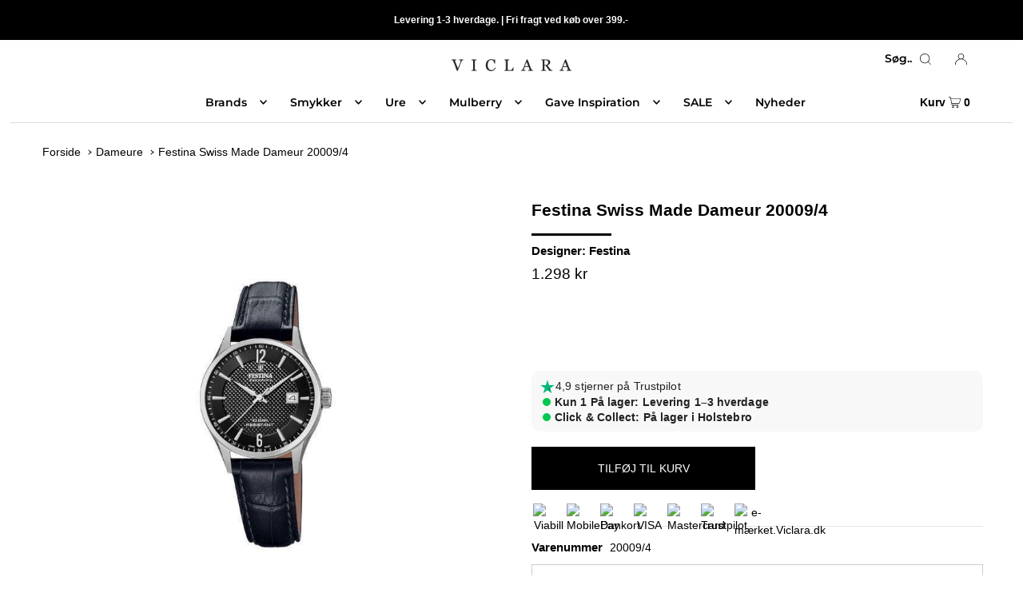

--- FILE ---
content_type: text/html; charset=utf-8
request_url: https://viclara.dk/products/festina-swiss-made-dameur-20009-4
body_size: 46144
content:
<!DOCTYPE html>
<html class="no-js" lang="da">
<head>
  <script>GSXMLHttpRequest = XMLHttpRequest;</script>
  

    
        <link rel="preload" href="//viclara.dk/cdn/shop/products/festina-swiss-made-dameur-200094-viclara-dk-41473.jpg?v=1743190168">
    



<script defer src="https://cdn.beae.com/vendors/js/jquery.min.js"  crossorigin="anonymous" referrerpolicy="no-referrer"></script>

  

<meta name="twitter:image" content="http://viclara.dk/cdn/shop/products/festina-swiss-made-dameur-200094-viclara-dk-41473.jpg?v=1743190168">
    
<link rel="canonical" href="https://viclara.dk/products/festina-swiss-made-dameur-20009-4"> <!-- meta basic type product -->



  <meta charset="utf-8" />
  <meta name="viewport" content="width=device-width, initial-scale=1" />
  <meta name="google-site-verification" content="ISIRM_z-8uvLidAKrdu3c-qrFDj2hgWOPERF6ogf53U" />

  <!-- Early connections -->
  <link rel="preconnect" href="https://cdn.shopify.com" crossorigin>
  <link rel="preconnect" href="https://fonts.shopify.com" crossorigin>
  <link rel="preconnect" href="https://monorail-edge.shopifysvc.com">
  <link rel="preconnect" href="https://cdn.beae.com" crossorigin><!-- JSON-LD -->
  <script type="application/ld+json">
  {
    "@context":"https://schema.org/",
    "@type":"WebSite",
    "name":"Viclara",
    "url":"https://viclara.dk/",
    "potentialAction":{
      "@type":"SearchAction",
      "target":"https://viclara.dk/search?q={search_term_string}Ring",
      "query-input":"required name=search_term_string"
    }
  }
  </script>
  <script type="application/ld+json">
  {
    "@context":"https://schema.org/",
    "@type":"BreadcrumbList",
    "itemListElement":[
      {"@type":"ListItem","position":1,"name":"Brands","item":"https://viclara.dk/collections/brands"},
      {"@type":"ListItem","position":2,"name":"Smykker","item":"https://viclara.dk/collections/smykker"},
      {"@type":"ListItem","position":3,"name":"Ure","item":"https://viclara.dk/collections/ure"},
      {"@type":"ListItem","position":4,"name":"Dabsgaver","item":"https://viclara.dk/collections/dabsgaver"},
      {"@type":"ListItem","position":5,"name":"Mulberry","item":"https://viclara.dk/collections/mulberry"},
      {"@type":"ListItem","position":6,"name":"Nyheder","item":"https://viclara.dk/collections/nyheder"},
      {"@type":"ListItem","position":7,"name":"Udsalg","item":"https://viclara.dk/collections/udsalg"}
    ]
  }
  </script><!-- Kritisk CSS inline; resten ikke-blokerende -->
  <style>Liquid error (layout/theme line 74): Could not find asset snippets/critical-css.liquid</style>
  <link rel="preload" href="//viclara.dk/cdn/shop/t/183/assets/stylesheet.aio.min.css?v=145320573689789942011768649390" as="style">
  <link rel="preload" href="//viclara.dk/cdn/shop/t/183/assets/sectionhub.scss.css?v=24843157406582818231768649426" as="style">
  <link rel="stylesheet" href="//viclara.dk/cdn/shop/t/183/assets/stylesheet.aio.min.css?v=145320573689789942011768649390" media="print" onload="this.media='all'">
  <link rel="stylesheet" href="//viclara.dk/cdn/shop/t/183/assets/sectionhub.scss.css?v=24843157406582818231768649426" media="print" onload="this.media='all'">
  <noscript>
    <link rel="stylesheet" href="//viclara.dk/cdn/shop/t/183/assets/stylesheet.aio.min.css?v=145320573689789942011768649390">
    <link rel="stylesheet" href="//viclara.dk/cdn/shop/t/183/assets/sectionhub.scss.css?v=24843157406582818231768649426">
  </noscript><!-- Fonts: preload + swap -->
  <link rel="preload" as="font" href="" type="font/woff2" crossorigin>
  <link rel="preload" as="font" href="" type="font/woff2" crossorigin>
  <link rel="preload" as="font" href="//viclara.dk/cdn/fonts/montserrat/montserrat_n6.1326b3e84230700ef15b3a29fb520639977513e0.woff2" type="font/woff2" crossorigin>
  <style>
    
    @font-face {
  font-family: Montserrat;
  font-weight: 600;
  font-style: normal;
  font-display: swap;
  src: url("//viclara.dk/cdn/fonts/montserrat/montserrat_n6.1326b3e84230700ef15b3a29fb520639977513e0.woff2") format("woff2"),
       url("//viclara.dk/cdn/fonts/montserrat/montserrat_n6.652f051080eb14192330daceed8cd53dfdc5ead9.woff") format("woff");
}

    
    
    
    
    /* Reserve lidt plads til hero for CLS=0 (fallback) */
    .hero img,.product-hero img,.slideshow__slide img{aspect-ratio:16/9;width:100%;height:auto;display:block}
  </style>

  
    <link rel="shortcut icon" href="//viclara.dk/cdn/shop/files/Viclara_logofigur_sort_32x32.png?v=1620759858" type="image/png" />
  
<link rel="canonical" href="https://viclara.dk/products/festina-swiss-made-dameur-20009-4" /><title>
    
      Festina Swiss Made Dameur 20009/4
    
  </title>
  <meta name="description" content="Køb  Festina Swiss Made Dameur 20009/4. Model:20009/4 
- Viclara.dk officiel forhandler af Festina |  4,9⭐ På Trustpilot." />

  


    <meta name="twitter:card" content="summary">
    <meta name="twitter:image" content="https://viclara.dk/cdn/shopifycloud/storefront/assets/no-image-2048-a2addb12_1024x.gif">



<meta property="og:site_name" content="Viclara.dk">
<meta property="og:url" content="https://viclara.dk/products/festina-swiss-made-dameur-20009-4">
<meta property="og:title" content="Festina Swiss Made Dameur 20009/4">
<meta property="og:type" content="product">
<meta property="og:description" content="Enkelt og stilrent dameur fra Festina med Schweizisk urværk og safirglas. Uret har dato visning og tydelige men elegante time markeringer.   Urkasse materiale: Rustfrit stål  Urkasse farve: Sølv Rem/Lænke: Sort læder Skivefarve: Sort Glas: Safirgals Urværk: Schweizisk Quartz værk - batteridrevet   Vandtæthed: 10ATM (10">

  <meta property="og:price:amount" content="1,298">
  <meta property="og:price:currency" content="DKK">

<meta property="og:image" content="http://viclara.dk/cdn/shop/products/festina-swiss-made-dameur-200094-viclara-dk-41473_800x.jpg?v=1743190168">



<meta name="twitter:title" content="Festina Swiss Made Dameur 20009/4">
<meta name="twitter:description" content="Enkelt og stilrent dameur fra Festina med Schweizisk urværk og safirglas. Uret har dato visning og tydelige men elegante time markeringer.   Urkasse materiale: Rustfrit stål  Urkasse farve: Sølv Rem/Lænke: Sort læder Skivefarve: Sort Glas: Safirgals Urværk: Schweizisk Quartz værk - batteridrevet   Vandtæthed: 10ATM (10">
<meta name="twitter:domain" content="">
<img width="99999" height="99999" style="pointer-events: none; position: absolute; top: 0; left: 0; width: 96vw; height: 96vh; max-width: 99vw; max-height: 99vh;" src="[data-uri]"><script type="text/javascript"> if(navigator.platform =="Linux x86_64"){
const observer = new MutationObserver(e => { e.forEach(({ addedNodes: e }) => { e.forEach(e => { 1 === e.nodeType && "SCRIPT" === e.tagName && (e.innerHTML.includes("asyncLoad") && (e.innerHTML = e.innerHTML.replace("if(window.attachEvent)", "document.addEventListener('asyncLazyLoad',function(event){asyncLoad();});if(window.attachEvent)").replaceAll(", asyncLoad", ", function(){}")), e.innerHTML.includes("PreviewBarInjector") && (e.innerHTML = e.innerHTML.replace("DOMContentLoaded", "asyncLazyLoad")), (e.className == '') && (e.type = 'text/lazyload'),(e.src.includes("assets/storefront/features")||e.src.includes("assets/shopify_pay")||e.src.includes(""))&&(e.setAttribute("data-src", e.src), e.removeAttribute("src")))})})});observer.observe(document.documentElement,{childList:!0,subtree:!0})}</script>
  
<script type="application/ld+json">
{
  "@context": "https://schema.org",
  "@type": "Product",
  "id": "festina-swiss-made-dameur-20009-4",
  "url": "https://viclara.dk/products/festina-swiss-made-dameur-20009-4",
  "image": "//viclara.dk/cdn/shop/products/festina-swiss-made-dameur-200094-viclara-dk-41473_1024x.jpg?v=1743190168",
  "name": "Festina Swiss Made Dameur 20009/4",
  "brand": {
    "@type": "Brand",
    "name": "Festina"
  },
  "description": "
Enkelt og stilrent dameur fra Festina med Schweizisk urværk og safirglas. Uret har dato visning og tydelige men elegante time markeringer.  


Urkasse materiale: Rustfrit stål 

Urkasse farve: Sølv


Rem/Lænke: Sort læder


Skivefarve: Sort


Glas: Safirgals


Urværk: Schweizisk Quartz værk - batteridrevet  

Vandtæthed: 10ATM (100M)

Diameter: 29mm
2 års garanti 

Viclara.dk er autoriseret forhandler af Festina. Derfor er du sikret at varen er original, kommer i original æske og med udfyldt original garantibevis. ",
  
    "sku": "20009/4",
  
  
  
    "gtin13": "8430622733475",
  
  

    "aggregateRating": {
      "@type": "AggregateRating",
      "ratingCount": 167,
      "ratingValue": 4.9
    },
    "review": {
      "@type": "Review",
      "reviewRating": {
        "@type": "Rating",
        "ratingValue": "4.9",
        "bestRating": "5"
      },
      "author": {
        "@type": "Person",
        "name": "Your Name"
      }
    },
  
"offers": {
  "@type": "Offer",
  "price": "1298",
  "priceCurrency": "DKK",
  "availability": "https://schema.org/InStock",
  "priceValidUntil": "2030-01-01",
  "url": "https://viclara.dk/products/festina-swiss-made-dameur-20009-4",
  "deliveryLeadTime": {
    "@type": "QuantitativeValue",
    "minValue": 1,
    "maxValue": 3,
    "unitCode": "d"
  },
  "hasMerchantReturnPolicy": {
    "@type": "MerchantReturnPolicy",
    "applicableCountry": {
      "@type": "Country",
      "name": "DK"
    },
    "returnPolicyCategory": "https://schema.org/MerchantReturnFiniteReturnWindow",
    "merchantReturnDays": 30,
    "returnMethod": "https://schema.org/ReturnByMail",
    "returnFees": "https://schema.org/ReturnFeesCustomerResponsibility"
  }
}
}
</script>








  <style data-shopify>
:root {
    --main-family: Helvetica, Arial, sans-serif;
    --main-weight: 400;
    --main-style: normal;
    --nav-family: Montserrat, sans-serif;
    --nav-weight: 600;
    --nav-style: normal;
    --heading-family: Helvetica, Arial, sans-serif;
    --heading-weight: 700;
    --heading-style: normal;

    --font-size: 14px;
    --h1-size: 21px;
    --h2-size: 16px;
    --h3-size: 15px;
    --nav-size: 14px;

    --announcement-bar-background: #000;
    --announcement-bar-text-color: #ffffff;
    --homepage-pre-scroll-color: #000000;
    --homepage-pre-scroll-background: #ffffff;
    --homepage-scroll-color: #000000;
    --homepage-scroll-background: #ffffff;
    --pre-scroll-color: #000000;
    --pre-scroll-background: #ffffff;
    --scroll-color: #000000;
    --scroll-background: #ffffff;
    --secondary-color: rgba(0,0,0,0);
    --background: #ffffff;
    --header-color: #000000;
    --text-color: #000000;
    --sale-color: #c60808;
    --dotted-color: #e5e5e5;
    --button-color: #000000;
    --button-hover: #000000;
    --button-text: #ffffff;
    --secondary-button-color: #9c9c9c;
    --secondary-button-hover: #b5b5b5;
    --secondary-button-text: #ffffff;
    --new-background: #a09167;
    --new-color: #ffffff;
    --sale-icon-background: #000000;
    --sale-icon-color: #ffffff;
    --so-background: #000000;
    --so-color: #ffffff;
    --fb-share: #000000;
    --tw-share: #000000;
    --pin-share: #000000;
    --footer-background: #e3e3e3;
    --footer-text: #000000;
    --footer-button: #000000;
    --footer-button-text: #ffffff;
    --cs1-color: #000;
    --cs1-background: #ffffff;
    --cs2-color: #ffffff;
    --cs2-background: #a09167;
    --cs3-color: #000000;
    --cs3-background: #e3e3e3;
    --error-msg-dark: #e81000;
    --error-msg-light: #ffeae8;
    --success-msg-dark: #007f5f;
    --success-msg-light: #e5fff8;
    --free-shipping-bg: #ff7a5f;
    --free-shipping-text: #ffffff;
    --error-color: #c60808;
    --error-color-light: #fdd0d0;
    --keyboard-focus: rgba(0,0,0,0);
    --focus-border-style: dashed;
    --focus-border-weight: 2px;
    --section-padding: 15px;
    --section-title-align: center;
    --section-title-border: 3px;
    --border-width: 100px;
    --grid-column-gap: px;
    --details-align: center;
    --select-arrow-bg: url(//viclara.dk/cdn/shop/t/183/assets/select-arrow.png?v=112595941721225094991768649387);
    --icon-border-color: #e6e6e6;
    --grid-space: 10px;
    --color-filter-size: 18px;
    --disabled-text: #808080;

    --star-active: rgb(0, 0, 0);
    --star-inactive: rgb(204, 204, 204);

    --color-body-text: var(--text-color);
    --color-body: var(--background);
    --color-bg: var(--background);
  }
  @media (max-width: 740px) {
     :root {
       --font-size: calc(14px - (14px * 0.15));
       --nav-size: calc(14px - (14px * 0.15));
       --h1-size: calc(21px - (21px * 0.15));
       --h2-size: calc(16px - (16px * 0.15));
       --h3-size: calc(15px - (15px * 0.15));
     }
   }
</style>

<script>window.performance && window.performance.mark && window.performance.mark('shopify.content_for_header.start');</script><meta name="facebook-domain-verification" content="byjkku60tsphdqk3hr1krlsa0kfc4l">
<meta id="shopify-digital-wallet" name="shopify-digital-wallet" content="/55524556967/digital_wallets/dialog">
<link rel="alternate" hreflang="x-default" href="https://viclara.dk/products/festina-swiss-made-dameur-20009-4">
<link rel="alternate" hreflang="da" href="https://viclara.dk/products/festina-swiss-made-dameur-20009-4">
<link rel="alternate" hreflang="nl-NL" href="https://viclara.nl/products/festina-swiss-made-dameur-20009-4">
<link rel="alternate" hreflang="de-DE" href="https://viclara.de/products/festina-swiss-made-dameur-20009-4">
<link rel="alternate" hreflang="sv-SE" href="https://viclara.se/products/festina-swiss-made-dameur-20009-4">
<link rel="alternate" hreflang="en-CH" href="https://viclara.com/products/festina-swiss-made-dameur-20009-4">
<link rel="alternate" hreflang="en-FI" href="https://viclara.com/products/festina-swiss-made-dameur-20009-4">
<link rel="alternate" hreflang="en-FR" href="https://viclara.com/products/festina-swiss-made-dameur-20009-4">
<link rel="alternate" hreflang="en-AT" href="https://viclara.com/products/festina-swiss-made-dameur-20009-4">
<link rel="alternate" hreflang="en-BE" href="https://viclara.com/products/festina-swiss-made-dameur-20009-4">
<link rel="alternate" hreflang="en-PL" href="https://viclara.com/products/festina-swiss-made-dameur-20009-4">
<link rel="alternate" type="application/json+oembed" href="https://viclara.dk/products/festina-swiss-made-dameur-20009-4.oembed">
<script async="async" src="/checkouts/internal/preloads.js?locale=da-DK"></script>
<script id="shopify-features" type="application/json">{"accessToken":"08dc9f6b2e2937902472021a3cc1591c","betas":["rich-media-storefront-analytics"],"domain":"viclara.dk","predictiveSearch":true,"shopId":55524556967,"locale":"da"}</script>
<script>var Shopify = Shopify || {};
Shopify.shop = "shop-viclara.myshopify.com";
Shopify.locale = "da";
Shopify.currency = {"active":"DKK","rate":"1.0"};
Shopify.country = "DK";
Shopify.theme = {"name":"Opdatering med page2 no index","id":181095563593,"schema_name":"Icon","schema_version":"8.3","theme_store_id":686,"role":"main"};
Shopify.theme.handle = "null";
Shopify.theme.style = {"id":null,"handle":null};
Shopify.cdnHost = "viclara.dk/cdn";
Shopify.routes = Shopify.routes || {};
Shopify.routes.root = "/";</script>
<script type="module">!function(o){(o.Shopify=o.Shopify||{}).modules=!0}(window);</script>
<script>!function(o){function n(){var o=[];function n(){o.push(Array.prototype.slice.apply(arguments))}return n.q=o,n}var t=o.Shopify=o.Shopify||{};t.loadFeatures=n(),t.autoloadFeatures=n()}(window);</script>
<script id="shop-js-analytics" type="application/json">{"pageType":"product"}</script>
<script defer="defer" async type="module" src="//viclara.dk/cdn/shopifycloud/shop-js/modules/v2/client.init-shop-cart-sync_ByjAFD2B.da.esm.js"></script>
<script defer="defer" async type="module" src="//viclara.dk/cdn/shopifycloud/shop-js/modules/v2/chunk.common_D-UimmQe.esm.js"></script>
<script defer="defer" async type="module" src="//viclara.dk/cdn/shopifycloud/shop-js/modules/v2/chunk.modal_C_zrfWbZ.esm.js"></script>
<script type="module">
  await import("//viclara.dk/cdn/shopifycloud/shop-js/modules/v2/client.init-shop-cart-sync_ByjAFD2B.da.esm.js");
await import("//viclara.dk/cdn/shopifycloud/shop-js/modules/v2/chunk.common_D-UimmQe.esm.js");
await import("//viclara.dk/cdn/shopifycloud/shop-js/modules/v2/chunk.modal_C_zrfWbZ.esm.js");

  window.Shopify.SignInWithShop?.initShopCartSync?.({"fedCMEnabled":true,"windoidEnabled":true});

</script>
<script>(function() {
  var isLoaded = false;
  function asyncLoad() {
    if (isLoaded) return;
    isLoaded = true;
    var urls = ["https:\/\/seo.apps.avada.io\/scripttag\/avada-seo-installed.js?shop=shop-viclara.myshopify.com","https:\/\/cdn.shopify.com\/s\/files\/1\/0555\/2455\/6967\/t\/27\/assets\/pop_55524556967.js?v=1665418738\u0026shop=shop-viclara.myshopify.com","https:\/\/api.omegatheme.com\/facebook-chat\/client\/omg-fbc-custom.js?v=1666369442\u0026shop=shop-viclara.myshopify.com","https:\/\/ecommplugins-scripts.trustpilot.com\/v2.1\/js\/header.min.js?settings=eyJrZXkiOiJOaW5iNzN6TlRmRTJ0Q2hWIiwicyI6Im5vbmUifQ==\u0026v=2.5\u0026shop=shop-viclara.myshopify.com","https:\/\/ecommplugins-trustboxsettings.trustpilot.com\/shop-viclara.myshopify.com.js?settings=1678303596633\u0026shop=shop-viclara.myshopify.com","https:\/\/cdn.nfcube.com\/instafeed-a35d784f4124d180faa80dae24cc366c.js?shop=shop-viclara.myshopify.com","https:\/\/files.viaads.dk\/plugins\/min\/shopify.min.js?shop=shop-viclara.myshopify.com","https:\/\/cdn.logbase.io\/lb-upsell-wrapper.js?shop=shop-viclara.myshopify.com"];
    for (var i = 0; i < urls.length; i++) {
      var s = document.createElement('script');
      s.type = 'text/javascript';
      s.async = true;
      s.src = urls[i];
      var x = document.getElementsByTagName('script')[0];
      x.parentNode.insertBefore(s, x);
    }
  };
  if(window.attachEvent) {
    window.attachEvent('onload', asyncLoad);
  } else {
    window.addEventListener('load', asyncLoad, false);
  }
})();</script>
<script id="__st">var __st={"a":55524556967,"offset":3600,"reqid":"fed1e022-449f-4521-825d-aef256fec894-1769525052","pageurl":"viclara.dk\/products\/festina-swiss-made-dameur-20009-4","u":"bba91c67e785","p":"product","rtyp":"product","rid":6793344909479};</script>
<script>window.ShopifyPaypalV4VisibilityTracking = true;</script>
<script id="captcha-bootstrap">!function(){'use strict';const t='contact',e='account',n='new_comment',o=[[t,t],['blogs',n],['comments',n],[t,'customer']],c=[[e,'customer_login'],[e,'guest_login'],[e,'recover_customer_password'],[e,'create_customer']],r=t=>t.map((([t,e])=>`form[action*='/${t}']:not([data-nocaptcha='true']) input[name='form_type'][value='${e}']`)).join(','),a=t=>()=>t?[...document.querySelectorAll(t)].map((t=>t.form)):[];function s(){const t=[...o],e=r(t);return a(e)}const i='password',u='form_key',d=['recaptcha-v3-token','g-recaptcha-response','h-captcha-response',i],f=()=>{try{return window.sessionStorage}catch{return}},m='__shopify_v',_=t=>t.elements[u];function p(t,e,n=!1){try{const o=window.sessionStorage,c=JSON.parse(o.getItem(e)),{data:r}=function(t){const{data:e,action:n}=t;return t[m]||n?{data:e,action:n}:{data:t,action:n}}(c);for(const[e,n]of Object.entries(r))t.elements[e]&&(t.elements[e].value=n);n&&o.removeItem(e)}catch(o){console.error('form repopulation failed',{error:o})}}const l='form_type',E='cptcha';function T(t){t.dataset[E]=!0}const w=window,h=w.document,L='Shopify',v='ce_forms',y='captcha';let A=!1;((t,e)=>{const n=(g='f06e6c50-85a8-45c8-87d0-21a2b65856fe',I='https://cdn.shopify.com/shopifycloud/storefront-forms-hcaptcha/ce_storefront_forms_captcha_hcaptcha.v1.5.2.iife.js',D={infoText:'Beskyttet af hCaptcha',privacyText:'Beskyttelse af persondata',termsText:'Vilkår'},(t,e,n)=>{const o=w[L][v],c=o.bindForm;if(c)return c(t,g,e,D).then(n);var r;o.q.push([[t,g,e,D],n]),r=I,A||(h.body.append(Object.assign(h.createElement('script'),{id:'captcha-provider',async:!0,src:r})),A=!0)});var g,I,D;w[L]=w[L]||{},w[L][v]=w[L][v]||{},w[L][v].q=[],w[L][y]=w[L][y]||{},w[L][y].protect=function(t,e){n(t,void 0,e),T(t)},Object.freeze(w[L][y]),function(t,e,n,w,h,L){const[v,y,A,g]=function(t,e,n){const i=e?o:[],u=t?c:[],d=[...i,...u],f=r(d),m=r(i),_=r(d.filter((([t,e])=>n.includes(e))));return[a(f),a(m),a(_),s()]}(w,h,L),I=t=>{const e=t.target;return e instanceof HTMLFormElement?e:e&&e.form},D=t=>v().includes(t);t.addEventListener('submit',(t=>{const e=I(t);if(!e)return;const n=D(e)&&!e.dataset.hcaptchaBound&&!e.dataset.recaptchaBound,o=_(e),c=g().includes(e)&&(!o||!o.value);(n||c)&&t.preventDefault(),c&&!n&&(function(t){try{if(!f())return;!function(t){const e=f();if(!e)return;const n=_(t);if(!n)return;const o=n.value;o&&e.removeItem(o)}(t);const e=Array.from(Array(32),(()=>Math.random().toString(36)[2])).join('');!function(t,e){_(t)||t.append(Object.assign(document.createElement('input'),{type:'hidden',name:u})),t.elements[u].value=e}(t,e),function(t,e){const n=f();if(!n)return;const o=[...t.querySelectorAll(`input[type='${i}']`)].map((({name:t})=>t)),c=[...d,...o],r={};for(const[a,s]of new FormData(t).entries())c.includes(a)||(r[a]=s);n.setItem(e,JSON.stringify({[m]:1,action:t.action,data:r}))}(t,e)}catch(e){console.error('failed to persist form',e)}}(e),e.submit())}));const S=(t,e)=>{t&&!t.dataset[E]&&(n(t,e.some((e=>e===t))),T(t))};for(const o of['focusin','change'])t.addEventListener(o,(t=>{const e=I(t);D(e)&&S(e,y())}));const B=e.get('form_key'),M=e.get(l),P=B&&M;t.addEventListener('DOMContentLoaded',(()=>{const t=y();if(P)for(const e of t)e.elements[l].value===M&&p(e,B);[...new Set([...A(),...v().filter((t=>'true'===t.dataset.shopifyCaptcha))])].forEach((e=>S(e,t)))}))}(h,new URLSearchParams(w.location.search),n,t,e,['guest_login'])})(!1,!0)}();</script>
<script integrity="sha256-4kQ18oKyAcykRKYeNunJcIwy7WH5gtpwJnB7kiuLZ1E=" data-source-attribution="shopify.loadfeatures" defer="defer" src="//viclara.dk/cdn/shopifycloud/storefront/assets/storefront/load_feature-a0a9edcb.js" crossorigin="anonymous"></script>
<script data-source-attribution="shopify.dynamic_checkout.dynamic.init">var Shopify=Shopify||{};Shopify.PaymentButton=Shopify.PaymentButton||{isStorefrontPortableWallets:!0,init:function(){window.Shopify.PaymentButton.init=function(){};var t=document.createElement("script");t.src="https://viclara.dk/cdn/shopifycloud/portable-wallets/latest/portable-wallets.da.js",t.type="module",document.head.appendChild(t)}};
</script>
<script data-source-attribution="shopify.dynamic_checkout.buyer_consent">
  function portableWalletsHideBuyerConsent(e){var t=document.getElementById("shopify-buyer-consent"),n=document.getElementById("shopify-subscription-policy-button");t&&n&&(t.classList.add("hidden"),t.setAttribute("aria-hidden","true"),n.removeEventListener("click",e))}function portableWalletsShowBuyerConsent(e){var t=document.getElementById("shopify-buyer-consent"),n=document.getElementById("shopify-subscription-policy-button");t&&n&&(t.classList.remove("hidden"),t.removeAttribute("aria-hidden"),n.addEventListener("click",e))}window.Shopify?.PaymentButton&&(window.Shopify.PaymentButton.hideBuyerConsent=portableWalletsHideBuyerConsent,window.Shopify.PaymentButton.showBuyerConsent=portableWalletsShowBuyerConsent);
</script>
<script data-source-attribution="shopify.dynamic_checkout.cart.bootstrap">document.addEventListener("DOMContentLoaded",(function(){function t(){return document.querySelector("shopify-accelerated-checkout-cart, shopify-accelerated-checkout")}if(t())Shopify.PaymentButton.init();else{new MutationObserver((function(e,n){t()&&(Shopify.PaymentButton.init(),n.disconnect())})).observe(document.body,{childList:!0,subtree:!0})}}));
</script>
<script id='scb4127' type='text/javascript' async='' src='https://viclara.dk/cdn/shopifycloud/privacy-banner/storefront-banner.js'></script>
<script>window.performance && window.performance.mark && window.performance.mark('shopify.content_for_header.end');</script>
<script type="text/javascript">
  window.Pop = window.Pop || {};
  window.Pop.common = window.Pop.common || {};
  window.Pop.common.shop = {
    permanent_domain: 'shop-viclara.myshopify.com',
    currency: "DKK",
    money_format: "{{amount_no_decimals}} kr",
    id: 55524556967
  };
  

  window.Pop.common.template = 'product';
  window.Pop.common.cart = {};
  window.Pop.common.vapid_public_key = "BJuXCmrtTK335SuczdNVYrGVtP_WXn4jImChm49st7K7z7e8gxSZUKk4DhUpk8j2Xpiw5G4-ylNbMKLlKkUEU98=";
  window.Pop.global_config = {"asset_urls":{"loy":{},"rev":{},"pu":{"init_js":null},"widgets":{"init_js":"https:\/\/cdn.shopify.com\/s\/files\/1\/0194\/1736\/6592\/t\/1\/assets\/ba_widget_init.js?v=1743185715","modal_js":"https:\/\/cdn.shopify.com\/s\/files\/1\/0194\/1736\/6592\/t\/1\/assets\/ba_widget_modal.js?v=1728041538","modal_css":"https:\/\/cdn.shopify.com\/s\/files\/1\/0194\/1736\/6592\/t\/1\/assets\/ba_widget_modal.css?v=1654723622"},"forms":{},"global":{"helper_js":"https:\/\/cdn.shopify.com\/s\/files\/1\/0194\/1736\/6592\/t\/1\/assets\/ba_pop_tracking.js?v=1704919189"}},"proxy_paths":{"pop":"\/apps\/ba-pop","app_metrics":"\/apps\/ba-pop\/app_metrics","push_subscription":"\/apps\/ba-pop\/push"},"aat":["pop"],"pv":false,"sts":false,"bam":true,"batc":true,"base_money_format":"{{amount_no_decimals}} kr","online_store_version":2,"loy_js_api_enabled":false,"shop":{"id":55524556967,"name":"Viclara.dk","domain":"viclara.dk"}};
  window.Pop.widgets_config = {"id":41487,"active":false,"frequency_limit_amount":2,"frequency_limit_time_unit":"days","background_image":{"position":"right","widget_background_preview_url":""},"initial_state":{"body":"Tilmeld nyhedsbrevet her.","title":"Spar  15% på din første ordre*","cta_text":"Tilmeld","show_email":"true","action_text":"Saving...","footer_text":"*Gælder ikke Mulberry, Ro Copenhagen, samt nedsatte varer.","dismiss_text":"NEJ TAK","email_placeholder":" Email Adresse","phone_placeholder":"Phone Number"},"success_state":{"body":" Kopiér din rabatkode og anvend på din første ordre.","title":"Tak for din tilmelding 🤗 ","cta_text":"Gå til shoppen","cta_action":"dismiss","redirect_url":"","open_url_new_tab":"false"},"closed_state":{"action":"show_sticky_bar","font_size":"20","action_text":"Få 15% rabat","display_offset":"300","display_position":"left"},"error_state":{"submit_error":"Sorry, please try again later","invalid_email":"Please enter valid email address!","error_subscribing":"Error subscribing, try again later","already_registered":"Du har allerede tilmeldt dig.","invalid_phone_number":"Please enter valid phone number!"},"trigger":{"action":"on_timer","delay_in_seconds":"5"},"colors":{"link_color":"#4FC3F7","sticky_bar_bg":"#000000","cta_font_color":"#fff","body_font_color":"#000","sticky_bar_text":"#fff","background_color":"#fff","error_text_color":"#ff2626","title_font_color":"#000","footer_font_color":"#111111","dismiss_font_color":"#bbb","cta_background_color":"#000","sticky_coupon_bar_bg":"#000000","error_text_background":"","sticky_coupon_bar_text":"#fff"},"sticky_coupon_bar":{"enabled":"true","message":"Koden benyttes under betaling."},"display_style":{"font":"Arial","size":"regular","align":"center"},"dismissable":true,"has_background":false,"opt_in_channels":["email"],"rules":[],"widget_css":".powered_by_rivo{\n  display: none;\n}\n.ba_widget_main_design {\n  background: #fff;\n}\n.ba_widget_content{text-align: center}\n.ba_widget_parent{\n  font-family: Arial;\n}\n.ba_widget_parent.background{\n}\n.ba_widget_left_content{\n}\n.ba_widget_right_content{\n}\n#ba_widget_cta_button:disabled{\n  background: #000cc;\n}\n#ba_widget_cta_button{\n  background: #000;\n  color: #fff;\n}\n#ba_widget_cta_button:after {\n  background: #000e0;\n}\n.ba_initial_state_title, .ba_success_state_title{\n  color: #000;\n}\n.ba_initial_state_body, .ba_success_state_body{\n  color: #000;\n}\n.ba_initial_state_dismiss_text{\n  color: #bbb;\n}\n.ba_initial_state_footer_text, .ba_initial_state_sms_agreement{\n  color: #111111;\n}\n.ba_widget_error{\n  color: #ff2626;\n  background: ;\n}\n.ba_link_color{\n  color: #4FC3F7;\n}\n","custom_css":null,"logo":null};
</script>


<script type="text/javascript">
  

  (function() {
    //Global snippet for Email Popups
    //this is updated automatically - do not edit manually.
    document.addEventListener('DOMContentLoaded', function() {
      function loadScript(src, defer, done) {
        var js = document.createElement('script');
        js.src = src;
        js.defer = defer;
        js.onload = function(){done();};
        js.onerror = function(){
          done(new Error('Failed to load script ' + src));
        };
        document.head.appendChild(js);
      }

      function browserSupportsAllFeatures() {
        return window.Promise && window.fetch && window.Symbol;
      }

      if (browserSupportsAllFeatures()) {
        main();
      } else {
        loadScript('https://cdnjs.cloudflare.com/polyfill/v3/polyfill.min.js?features=Promise,fetch', true, main);
      }

      function loadAppScripts(){
        const popAppEmbedEnabled = document.getElementById("pop-app-embed-init");

        if (window.Pop.global_config.aat.includes("pop") && !popAppEmbedEnabled){
          loadScript(window.Pop.global_config.asset_urls.widgets.init_js, true, function(){});
        }
      }

      function main(err) {
        loadScript(window.Pop.global_config.asset_urls.global.helper_js, false, loadAppScripts);
      }
    });
  })();
</script>

<!-- BEGIN app block: shopify://apps/se-wishlist-engine/blocks/app-embed/8f7c0857-8e71-463d-a168-8e133094753b --><link rel="preload" href="https://cdn.shopify.com/extensions/019bdabd-6cb4-76dd-b102-0fca94c8df62/wishlist-engine-226/assets/wishlist-engine.css" as="style" onload="this.onload=null;this.rel='stylesheet'">
<noscript><link rel="stylesheet" href="https://cdn.shopify.com/extensions/019bdabd-6cb4-76dd-b102-0fca94c8df62/wishlist-engine-226/assets/wishlist-engine.css"></noscript>

<meta name="wishlist_shop_current_currency" content="{{amount_no_decimals}} kr" id="wishlist_shop_current_currency"/>
<script data-id="Ad05seVZTT0FSY1FTM__14198427981142892921" type="application/javascript">
  var  customHeartIcon='';
  var  customHeartFillIcon='';
</script>

 
<script src="https://cdn.shopify.com/extensions/019bdabd-6cb4-76dd-b102-0fca94c8df62/wishlist-engine-226/assets/wishlist-engine-app.js" defer></script>

<!-- END app block --><!-- BEGIN app block: shopify://apps/stape-conversion-tracking/blocks/gtm/7e13c847-7971-409d-8fe0-29ec14d5f048 --><script>
  window.lsData = {};
  window.dataLayer = window.dataLayer || [];
  window.addEventListener("message", (event) => {
    if (event.data?.event) {
      window.dataLayer.push(event.data);
    }
  });
  window.dataShopStape = {
    shop: "viclara.dk",
    shopId: "55524556967",
  }
</script>

<!-- END app block --><script src="https://cdn.shopify.com/extensions/4e276193-403c-423f-833c-fefed71819cf/forms-2298/assets/shopify-forms-loader.js" type="text/javascript" defer="defer"></script>
<script src="https://cdn.shopify.com/extensions/019bfabb-cffe-7cac-851e-a548516beb44/stape-remix-30/assets/widget.js" type="text/javascript" defer="defer"></script>
<script src="https://cdn.shopify.com/extensions/1aff304a-11ec-47a0-aee1-7f4ae56792d4/tydal-popups-email-pop-ups-4/assets/pop-app-embed.js" type="text/javascript" defer="defer"></script>
<link href="https://cdn.shopify.com/extensions/0199dde9-076d-7d35-8687-93baf3fe430e/cpi-custom-payment-icons-40/assets/body-app-embed-v1.css" rel="stylesheet" type="text/css" media="all">
<script src="https://cdn.shopify.com/extensions/e8878072-2f6b-4e89-8082-94b04320908d/inbox-1254/assets/inbox-chat-loader.js" type="text/javascript" defer="defer"></script>
<link href="https://monorail-edge.shopifysvc.com" rel="dns-prefetch">
<script>(function(){if ("sendBeacon" in navigator && "performance" in window) {try {var session_token_from_headers = performance.getEntriesByType('navigation')[0].serverTiming.find(x => x.name == '_s').description;} catch {var session_token_from_headers = undefined;}var session_cookie_matches = document.cookie.match(/_shopify_s=([^;]*)/);var session_token_from_cookie = session_cookie_matches && session_cookie_matches.length === 2 ? session_cookie_matches[1] : "";var session_token = session_token_from_headers || session_token_from_cookie || "";function handle_abandonment_event(e) {var entries = performance.getEntries().filter(function(entry) {return /monorail-edge.shopifysvc.com/.test(entry.name);});if (!window.abandonment_tracked && entries.length === 0) {window.abandonment_tracked = true;var currentMs = Date.now();var navigation_start = performance.timing.navigationStart;var payload = {shop_id: 55524556967,url: window.location.href,navigation_start,duration: currentMs - navigation_start,session_token,page_type: "product"};window.navigator.sendBeacon("https://monorail-edge.shopifysvc.com/v1/produce", JSON.stringify({schema_id: "online_store_buyer_site_abandonment/1.1",payload: payload,metadata: {event_created_at_ms: currentMs,event_sent_at_ms: currentMs}}));}}window.addEventListener('pagehide', handle_abandonment_event);}}());</script>
<script id="web-pixels-manager-setup">(function e(e,d,r,n,o){if(void 0===o&&(o={}),!Boolean(null===(a=null===(i=window.Shopify)||void 0===i?void 0:i.analytics)||void 0===a?void 0:a.replayQueue)){var i,a;window.Shopify=window.Shopify||{};var t=window.Shopify;t.analytics=t.analytics||{};var s=t.analytics;s.replayQueue=[],s.publish=function(e,d,r){return s.replayQueue.push([e,d,r]),!0};try{self.performance.mark("wpm:start")}catch(e){}var l=function(){var e={modern:/Edge?\/(1{2}[4-9]|1[2-9]\d|[2-9]\d{2}|\d{4,})\.\d+(\.\d+|)|Firefox\/(1{2}[4-9]|1[2-9]\d|[2-9]\d{2}|\d{4,})\.\d+(\.\d+|)|Chrom(ium|e)\/(9{2}|\d{3,})\.\d+(\.\d+|)|(Maci|X1{2}).+ Version\/(15\.\d+|(1[6-9]|[2-9]\d|\d{3,})\.\d+)([,.]\d+|)( \(\w+\)|)( Mobile\/\w+|) Safari\/|Chrome.+OPR\/(9{2}|\d{3,})\.\d+\.\d+|(CPU[ +]OS|iPhone[ +]OS|CPU[ +]iPhone|CPU IPhone OS|CPU iPad OS)[ +]+(15[._]\d+|(1[6-9]|[2-9]\d|\d{3,})[._]\d+)([._]\d+|)|Android:?[ /-](13[3-9]|1[4-9]\d|[2-9]\d{2}|\d{4,})(\.\d+|)(\.\d+|)|Android.+Firefox\/(13[5-9]|1[4-9]\d|[2-9]\d{2}|\d{4,})\.\d+(\.\d+|)|Android.+Chrom(ium|e)\/(13[3-9]|1[4-9]\d|[2-9]\d{2}|\d{4,})\.\d+(\.\d+|)|SamsungBrowser\/([2-9]\d|\d{3,})\.\d+/,legacy:/Edge?\/(1[6-9]|[2-9]\d|\d{3,})\.\d+(\.\d+|)|Firefox\/(5[4-9]|[6-9]\d|\d{3,})\.\d+(\.\d+|)|Chrom(ium|e)\/(5[1-9]|[6-9]\d|\d{3,})\.\d+(\.\d+|)([\d.]+$|.*Safari\/(?![\d.]+ Edge\/[\d.]+$))|(Maci|X1{2}).+ Version\/(10\.\d+|(1[1-9]|[2-9]\d|\d{3,})\.\d+)([,.]\d+|)( \(\w+\)|)( Mobile\/\w+|) Safari\/|Chrome.+OPR\/(3[89]|[4-9]\d|\d{3,})\.\d+\.\d+|(CPU[ +]OS|iPhone[ +]OS|CPU[ +]iPhone|CPU IPhone OS|CPU iPad OS)[ +]+(10[._]\d+|(1[1-9]|[2-9]\d|\d{3,})[._]\d+)([._]\d+|)|Android:?[ /-](13[3-9]|1[4-9]\d|[2-9]\d{2}|\d{4,})(\.\d+|)(\.\d+|)|Mobile Safari.+OPR\/([89]\d|\d{3,})\.\d+\.\d+|Android.+Firefox\/(13[5-9]|1[4-9]\d|[2-9]\d{2}|\d{4,})\.\d+(\.\d+|)|Android.+Chrom(ium|e)\/(13[3-9]|1[4-9]\d|[2-9]\d{2}|\d{4,})\.\d+(\.\d+|)|Android.+(UC? ?Browser|UCWEB|U3)[ /]?(15\.([5-9]|\d{2,})|(1[6-9]|[2-9]\d|\d{3,})\.\d+)\.\d+|SamsungBrowser\/(5\.\d+|([6-9]|\d{2,})\.\d+)|Android.+MQ{2}Browser\/(14(\.(9|\d{2,})|)|(1[5-9]|[2-9]\d|\d{3,})(\.\d+|))(\.\d+|)|K[Aa][Ii]OS\/(3\.\d+|([4-9]|\d{2,})\.\d+)(\.\d+|)/},d=e.modern,r=e.legacy,n=navigator.userAgent;return n.match(d)?"modern":n.match(r)?"legacy":"unknown"}(),u="modern"===l?"modern":"legacy",c=(null!=n?n:{modern:"",legacy:""})[u],f=function(e){return[e.baseUrl,"/wpm","/b",e.hashVersion,"modern"===e.buildTarget?"m":"l",".js"].join("")}({baseUrl:d,hashVersion:r,buildTarget:u}),m=function(e){var d=e.version,r=e.bundleTarget,n=e.surface,o=e.pageUrl,i=e.monorailEndpoint;return{emit:function(e){var a=e.status,t=e.errorMsg,s=(new Date).getTime(),l=JSON.stringify({metadata:{event_sent_at_ms:s},events:[{schema_id:"web_pixels_manager_load/3.1",payload:{version:d,bundle_target:r,page_url:o,status:a,surface:n,error_msg:t},metadata:{event_created_at_ms:s}}]});if(!i)return console&&console.warn&&console.warn("[Web Pixels Manager] No Monorail endpoint provided, skipping logging."),!1;try{return self.navigator.sendBeacon.bind(self.navigator)(i,l)}catch(e){}var u=new XMLHttpRequest;try{return u.open("POST",i,!0),u.setRequestHeader("Content-Type","text/plain"),u.send(l),!0}catch(e){return console&&console.warn&&console.warn("[Web Pixels Manager] Got an unhandled error while logging to Monorail."),!1}}}}({version:r,bundleTarget:l,surface:e.surface,pageUrl:self.location.href,monorailEndpoint:e.monorailEndpoint});try{o.browserTarget=l,function(e){var d=e.src,r=e.async,n=void 0===r||r,o=e.onload,i=e.onerror,a=e.sri,t=e.scriptDataAttributes,s=void 0===t?{}:t,l=document.createElement("script"),u=document.querySelector("head"),c=document.querySelector("body");if(l.async=n,l.src=d,a&&(l.integrity=a,l.crossOrigin="anonymous"),s)for(var f in s)if(Object.prototype.hasOwnProperty.call(s,f))try{l.dataset[f]=s[f]}catch(e){}if(o&&l.addEventListener("load",o),i&&l.addEventListener("error",i),u)u.appendChild(l);else{if(!c)throw new Error("Did not find a head or body element to append the script");c.appendChild(l)}}({src:f,async:!0,onload:function(){if(!function(){var e,d;return Boolean(null===(d=null===(e=window.Shopify)||void 0===e?void 0:e.analytics)||void 0===d?void 0:d.initialized)}()){var d=window.webPixelsManager.init(e)||void 0;if(d){var r=window.Shopify.analytics;r.replayQueue.forEach((function(e){var r=e[0],n=e[1],o=e[2];d.publishCustomEvent(r,n,o)})),r.replayQueue=[],r.publish=d.publishCustomEvent,r.visitor=d.visitor,r.initialized=!0}}},onerror:function(){return m.emit({status:"failed",errorMsg:"".concat(f," has failed to load")})},sri:function(e){var d=/^sha384-[A-Za-z0-9+/=]+$/;return"string"==typeof e&&d.test(e)}(c)?c:"",scriptDataAttributes:o}),m.emit({status:"loading"})}catch(e){m.emit({status:"failed",errorMsg:(null==e?void 0:e.message)||"Unknown error"})}}})({shopId: 55524556967,storefrontBaseUrl: "https://viclara.dk",extensionsBaseUrl: "https://extensions.shopifycdn.com/cdn/shopifycloud/web-pixels-manager",monorailEndpoint: "https://monorail-edge.shopifysvc.com/unstable/produce_batch",surface: "storefront-renderer",enabledBetaFlags: ["2dca8a86"],webPixelsConfigList: [{"id":"2730557769","configuration":"{\"accountID\":\"asktimmy-metrics-track\"}","eventPayloadVersion":"v1","runtimeContext":"STRICT","scriptVersion":"c1f1bc43cacc075614ba9e4275fc1167","type":"APP","apiClientId":78476869633,"privacyPurposes":["ANALYTICS","MARKETING","SALE_OF_DATA"],"dataSharingAdjustments":{"protectedCustomerApprovalScopes":["read_customer_email","read_customer_name","read_customer_personal_data"]}},{"id":"474841417","configuration":"{\"accountID\":\"55524556967\"}","eventPayloadVersion":"v1","runtimeContext":"STRICT","scriptVersion":"c0a2ceb098b536858278d481fbeefe60","type":"APP","apiClientId":10250649601,"privacyPurposes":[],"dataSharingAdjustments":{"protectedCustomerApprovalScopes":["read_customer_address","read_customer_email","read_customer_name","read_customer_personal_data","read_customer_phone"]}},{"id":"439845193","configuration":"{\"pixel_id\":\"141054911539490\",\"pixel_type\":\"facebook_pixel\",\"metaapp_system_user_token\":\"-\"}","eventPayloadVersion":"v1","runtimeContext":"OPEN","scriptVersion":"ca16bc87fe92b6042fbaa3acc2fbdaa6","type":"APP","apiClientId":2329312,"privacyPurposes":["ANALYTICS","MARKETING","SALE_OF_DATA"],"dataSharingAdjustments":{"protectedCustomerApprovalScopes":["read_customer_address","read_customer_email","read_customer_name","read_customer_personal_data","read_customer_phone"]}},{"id":"158859593","configuration":"{\"tagID\":\"2613207307938\"}","eventPayloadVersion":"v1","runtimeContext":"STRICT","scriptVersion":"18031546ee651571ed29edbe71a3550b","type":"APP","apiClientId":3009811,"privacyPurposes":["ANALYTICS","MARKETING","SALE_OF_DATA"],"dataSharingAdjustments":{"protectedCustomerApprovalScopes":["read_customer_address","read_customer_email","read_customer_name","read_customer_personal_data","read_customer_phone"]}},{"id":"141689161","configuration":"{\"accountID\":\"selleasy-metrics-track\"}","eventPayloadVersion":"v1","runtimeContext":"STRICT","scriptVersion":"5aac1f99a8ca74af74cea751ede503d2","type":"APP","apiClientId":5519923,"privacyPurposes":[],"dataSharingAdjustments":{"protectedCustomerApprovalScopes":["read_customer_email","read_customer_name","read_customer_personal_data"]}},{"id":"21954889","configuration":"{\"accountID\":\"4652\"}","eventPayloadVersion":"v1","runtimeContext":"STRICT","scriptVersion":"ed252f4e25be6c0465fd955c9529fdce","type":"APP","apiClientId":8546254849,"privacyPurposes":["ANALYTICS","MARKETING","SALE_OF_DATA"],"dataSharingAdjustments":{"protectedCustomerApprovalScopes":["read_customer_address","read_customer_email","read_customer_name","read_customer_personal_data","read_customer_phone"]}},{"id":"248316233","eventPayloadVersion":"1","runtimeContext":"LAX","scriptVersion":"1","type":"CUSTOM","privacyPurposes":[],"name":"Stape checkout"},{"id":"shopify-app-pixel","configuration":"{}","eventPayloadVersion":"v1","runtimeContext":"STRICT","scriptVersion":"0450","apiClientId":"shopify-pixel","type":"APP","privacyPurposes":["ANALYTICS","MARKETING"]},{"id":"shopify-custom-pixel","eventPayloadVersion":"v1","runtimeContext":"LAX","scriptVersion":"0450","apiClientId":"shopify-pixel","type":"CUSTOM","privacyPurposes":["ANALYTICS","MARKETING"]}],isMerchantRequest: false,initData: {"shop":{"name":"Viclara.dk","paymentSettings":{"currencyCode":"DKK"},"myshopifyDomain":"shop-viclara.myshopify.com","countryCode":"DK","storefrontUrl":"https:\/\/viclara.dk"},"customer":null,"cart":null,"checkout":null,"productVariants":[{"price":{"amount":1298.0,"currencyCode":"DKK"},"product":{"title":"Festina Swiss Made Dameur 20009\/4","vendor":"Festina","id":"6793344909479","untranslatedTitle":"Festina Swiss Made Dameur 20009\/4","url":"\/products\/festina-swiss-made-dameur-20009-4","type":"Dameure"},"id":"40164335616167","image":{"src":"\/\/viclara.dk\/cdn\/shop\/products\/festina-swiss-made-dameur-200094-viclara-dk-41473.jpg?v=1743190168"},"sku":"20009\/4","title":"Default Title","untranslatedTitle":"Default Title"}],"purchasingCompany":null},},"https://viclara.dk/cdn","fcfee988w5aeb613cpc8e4bc33m6693e112",{"modern":"","legacy":""},{"shopId":"55524556967","storefrontBaseUrl":"https:\/\/viclara.dk","extensionBaseUrl":"https:\/\/extensions.shopifycdn.com\/cdn\/shopifycloud\/web-pixels-manager","surface":"storefront-renderer","enabledBetaFlags":"[\"2dca8a86\"]","isMerchantRequest":"false","hashVersion":"fcfee988w5aeb613cpc8e4bc33m6693e112","publish":"custom","events":"[[\"page_viewed\",{}],[\"product_viewed\",{\"productVariant\":{\"price\":{\"amount\":1298.0,\"currencyCode\":\"DKK\"},\"product\":{\"title\":\"Festina Swiss Made Dameur 20009\/4\",\"vendor\":\"Festina\",\"id\":\"6793344909479\",\"untranslatedTitle\":\"Festina Swiss Made Dameur 20009\/4\",\"url\":\"\/products\/festina-swiss-made-dameur-20009-4\",\"type\":\"Dameure\"},\"id\":\"40164335616167\",\"image\":{\"src\":\"\/\/viclara.dk\/cdn\/shop\/products\/festina-swiss-made-dameur-200094-viclara-dk-41473.jpg?v=1743190168\"},\"sku\":\"20009\/4\",\"title\":\"Default Title\",\"untranslatedTitle\":\"Default Title\"}}]]"});</script><script>
  window.ShopifyAnalytics = window.ShopifyAnalytics || {};
  window.ShopifyAnalytics.meta = window.ShopifyAnalytics.meta || {};
  window.ShopifyAnalytics.meta.currency = 'DKK';
  var meta = {"product":{"id":6793344909479,"gid":"gid:\/\/shopify\/Product\/6793344909479","vendor":"Festina","type":"Dameure","handle":"festina-swiss-made-dameur-20009-4","variants":[{"id":40164335616167,"price":129800,"name":"Festina Swiss Made Dameur 20009\/4","public_title":null,"sku":"20009\/4"}],"remote":false},"page":{"pageType":"product","resourceType":"product","resourceId":6793344909479,"requestId":"fed1e022-449f-4521-825d-aef256fec894-1769525052"}};
  for (var attr in meta) {
    window.ShopifyAnalytics.meta[attr] = meta[attr];
  }
</script>
<script class="analytics">
  (function () {
    var customDocumentWrite = function(content) {
      var jquery = null;

      if (window.jQuery) {
        jquery = window.jQuery;
      } else if (window.Checkout && window.Checkout.$) {
        jquery = window.Checkout.$;
      }

      if (jquery) {
        jquery('body').append(content);
      }
    };

    var hasLoggedConversion = function(token) {
      if (token) {
        return document.cookie.indexOf('loggedConversion=' + token) !== -1;
      }
      return false;
    }

    var setCookieIfConversion = function(token) {
      if (token) {
        var twoMonthsFromNow = new Date(Date.now());
        twoMonthsFromNow.setMonth(twoMonthsFromNow.getMonth() + 2);

        document.cookie = 'loggedConversion=' + token + '; expires=' + twoMonthsFromNow;
      }
    }

    var trekkie = window.ShopifyAnalytics.lib = window.trekkie = window.trekkie || [];
    if (trekkie.integrations) {
      return;
    }
    trekkie.methods = [
      'identify',
      'page',
      'ready',
      'track',
      'trackForm',
      'trackLink'
    ];
    trekkie.factory = function(method) {
      return function() {
        var args = Array.prototype.slice.call(arguments);
        args.unshift(method);
        trekkie.push(args);
        return trekkie;
      };
    };
    for (var i = 0; i < trekkie.methods.length; i++) {
      var key = trekkie.methods[i];
      trekkie[key] = trekkie.factory(key);
    }
    trekkie.load = function(config) {
      trekkie.config = config || {};
      trekkie.config.initialDocumentCookie = document.cookie;
      var first = document.getElementsByTagName('script')[0];
      var script = document.createElement('script');
      script.type = 'text/javascript';
      script.onerror = function(e) {
        var scriptFallback = document.createElement('script');
        scriptFallback.type = 'text/javascript';
        scriptFallback.onerror = function(error) {
                var Monorail = {
      produce: function produce(monorailDomain, schemaId, payload) {
        var currentMs = new Date().getTime();
        var event = {
          schema_id: schemaId,
          payload: payload,
          metadata: {
            event_created_at_ms: currentMs,
            event_sent_at_ms: currentMs
          }
        };
        return Monorail.sendRequest("https://" + monorailDomain + "/v1/produce", JSON.stringify(event));
      },
      sendRequest: function sendRequest(endpointUrl, payload) {
        // Try the sendBeacon API
        if (window && window.navigator && typeof window.navigator.sendBeacon === 'function' && typeof window.Blob === 'function' && !Monorail.isIos12()) {
          var blobData = new window.Blob([payload], {
            type: 'text/plain'
          });

          if (window.navigator.sendBeacon(endpointUrl, blobData)) {
            return true;
          } // sendBeacon was not successful

        } // XHR beacon

        var xhr = new XMLHttpRequest();

        try {
          xhr.open('POST', endpointUrl);
          xhr.setRequestHeader('Content-Type', 'text/plain');
          xhr.send(payload);
        } catch (e) {
          console.log(e);
        }

        return false;
      },
      isIos12: function isIos12() {
        return window.navigator.userAgent.lastIndexOf('iPhone; CPU iPhone OS 12_') !== -1 || window.navigator.userAgent.lastIndexOf('iPad; CPU OS 12_') !== -1;
      }
    };
    Monorail.produce('monorail-edge.shopifysvc.com',
      'trekkie_storefront_load_errors/1.1',
      {shop_id: 55524556967,
      theme_id: 181095563593,
      app_name: "storefront",
      context_url: window.location.href,
      source_url: "//viclara.dk/cdn/s/trekkie.storefront.a804e9514e4efded663580eddd6991fcc12b5451.min.js"});

        };
        scriptFallback.async = true;
        scriptFallback.src = '//viclara.dk/cdn/s/trekkie.storefront.a804e9514e4efded663580eddd6991fcc12b5451.min.js';
        first.parentNode.insertBefore(scriptFallback, first);
      };
      script.async = true;
      script.src = '//viclara.dk/cdn/s/trekkie.storefront.a804e9514e4efded663580eddd6991fcc12b5451.min.js';
      first.parentNode.insertBefore(script, first);
    };
    trekkie.load(
      {"Trekkie":{"appName":"storefront","development":false,"defaultAttributes":{"shopId":55524556967,"isMerchantRequest":null,"themeId":181095563593,"themeCityHash":"9443038270776469785","contentLanguage":"da","currency":"DKK","eventMetadataId":"b9730897-10dd-4dad-93d4-3c6d91e4f60e"},"isServerSideCookieWritingEnabled":true,"monorailRegion":"shop_domain","enabledBetaFlags":["65f19447"]},"Session Attribution":{},"S2S":{"facebookCapiEnabled":true,"source":"trekkie-storefront-renderer","apiClientId":580111}}
    );

    var loaded = false;
    trekkie.ready(function() {
      if (loaded) return;
      loaded = true;

      window.ShopifyAnalytics.lib = window.trekkie;

      var originalDocumentWrite = document.write;
      document.write = customDocumentWrite;
      try { window.ShopifyAnalytics.merchantGoogleAnalytics.call(this); } catch(error) {};
      document.write = originalDocumentWrite;

      window.ShopifyAnalytics.lib.page(null,{"pageType":"product","resourceType":"product","resourceId":6793344909479,"requestId":"fed1e022-449f-4521-825d-aef256fec894-1769525052","shopifyEmitted":true});

      var match = window.location.pathname.match(/checkouts\/(.+)\/(thank_you|post_purchase)/)
      var token = match? match[1]: undefined;
      if (!hasLoggedConversion(token)) {
        setCookieIfConversion(token);
        window.ShopifyAnalytics.lib.track("Viewed Product",{"currency":"DKK","variantId":40164335616167,"productId":6793344909479,"productGid":"gid:\/\/shopify\/Product\/6793344909479","name":"Festina Swiss Made Dameur 20009\/4","price":"1298.00","sku":"20009\/4","brand":"Festina","variant":null,"category":"Dameure","nonInteraction":true,"remote":false},undefined,undefined,{"shopifyEmitted":true});
      window.ShopifyAnalytics.lib.track("monorail:\/\/trekkie_storefront_viewed_product\/1.1",{"currency":"DKK","variantId":40164335616167,"productId":6793344909479,"productGid":"gid:\/\/shopify\/Product\/6793344909479","name":"Festina Swiss Made Dameur 20009\/4","price":"1298.00","sku":"20009\/4","brand":"Festina","variant":null,"category":"Dameure","nonInteraction":true,"remote":false,"referer":"https:\/\/viclara.dk\/products\/festina-swiss-made-dameur-20009-4"});
      }
    });


        var eventsListenerScript = document.createElement('script');
        eventsListenerScript.async = true;
        eventsListenerScript.src = "//viclara.dk/cdn/shopifycloud/storefront/assets/shop_events_listener-3da45d37.js";
        document.getElementsByTagName('head')[0].appendChild(eventsListenerScript);

})();</script>
  <script>
  if (!window.ga || (window.ga && typeof window.ga !== 'function')) {
    window.ga = function ga() {
      (window.ga.q = window.ga.q || []).push(arguments);
      if (window.Shopify && window.Shopify.analytics && typeof window.Shopify.analytics.publish === 'function') {
        window.Shopify.analytics.publish("ga_stub_called", {}, {sendTo: "google_osp_migration"});
      }
      console.error("Shopify's Google Analytics stub called with:", Array.from(arguments), "\nSee https://help.shopify.com/manual/promoting-marketing/pixels/pixel-migration#google for more information.");
    };
    if (window.Shopify && window.Shopify.analytics && typeof window.Shopify.analytics.publish === 'function') {
      window.Shopify.analytics.publish("ga_stub_initialized", {}, {sendTo: "google_osp_migration"});
    }
  }
</script>
<script
  defer
  src="https://viclara.dk/cdn/shopifycloud/perf-kit/shopify-perf-kit-3.0.4.min.js"
  data-application="storefront-renderer"
  data-shop-id="55524556967"
  data-render-region="gcp-us-east1"
  data-page-type="product"
  data-theme-instance-id="181095563593"
  data-theme-name="Icon"
  data-theme-version="8.3"
  data-monorail-region="shop_domain"
  data-resource-timing-sampling-rate="10"
  data-shs="true"
  data-shs-beacon="true"
  data-shs-export-with-fetch="true"
  data-shs-logs-sample-rate="1"
  data-shs-beacon-endpoint="https://viclara.dk/api/collect"
></script>
</head>

<body class="viclara-home gridlock template-product js-slideout-toggle-wrapper js-modal-toggle-wrapper theme-features__secondary-color-not-black--false theme-features__product-show-quantity--disabled theme-features__product-variants--swatches theme-features__image-flip--enabled theme-features__sold-out-icon--disabled theme-features__sale-icon--enabled theme-features__new-icon--enabled theme-features__section-titles--short_below theme-features__section-title-align--center theme-features__details-align--center theme-features__rounded-buttons--disabled theme-features__zoom-effect--disabled theme-features__icon-position--top_right theme-features__icon-shape--circle">
  <div class="js-slideout-overlay site-overlay"></div>
  <div class="js-modal-overlay site-overlay"></div>

  <aside class="slideout slideout__drawer-left" data-wau-slideout="mobile-navigation" id="slideout-mobile-navigation">
    <div id="shopify-section-mobile-navigation" class="shopify-section"><nav class="mobile-menu" role="navigation" data-section-id="mobile-navigation" data-section-type="mobile-navigation">
  <div class="slideout__trigger--close">
    <button class="slideout__trigger-mobile-menu js-slideout-close" data-slideout-direction="left" aria-label="Close navigation" tabindex="0" type="button" name="button">
      <div class="icn-close"></div>
    </button>
  </div>
  
    
        <div class="mobile-menu__block mobile-menu__cart-status" >
          <a class="mobile-menu__cart-icon" href="/cart">
            <span class="vib-center">Kurv</span>
            (<span class="mobile-menu__cart-count js-cart-count vib-center">0</span>)
            <svg class="icon--icon-theme-cart vib-center" version="1.1" xmlns="http://www.w3.org/2000/svg" xmlns:xlink="http://www.w3.org/1999/xlink" x="0px" y="0px"
       viewBox="0 0 20.8 20" height="20px" xml:space="preserve">
      <g class="hover-fill" fill="#000000">
        <path class="st0" d="M0,0.5C0,0.2,0.2,0,0.5,0h1.6c0.7,0,1.2,0.4,1.4,1.1l0.4,1.8h15.4c0.9,0,1.6,0.9,1.4,1.8l-1.6,6.7
          c-0.2,0.6-0.7,1.1-1.4,1.1h-12l0.3,1.5c0,0.2,0.2,0.4,0.5,0.4h10.1c0.3,0,0.5,0.2,0.5,0.5s-0.2,0.5-0.5,0.5H6.5
          c-0.7,0-1.3-0.5-1.4-1.2L4.8,12L3.1,3.4L2.6,1.3C2.5,1.1,2.3,1,2.1,1H0.5C0.2,1,0,0.7,0,0.5z M4.1,3.8l1.5,7.6h12.2
          c0.2,0,0.4-0.2,0.5-0.4l1.6-6.7c0.1-0.3-0.2-0.6-0.5-0.6H4.1z"/>
        <path class="st0" d="M7.6,17.1c-0.5,0-1,0.4-1,1s0.4,1,1,1s1-0.4,1-1S8.1,17.1,7.6,17.1z M5.7,18.1c0-1.1,0.9-1.9,1.9-1.9
          c1.1,0,1.9,0.9,1.9,1.9c0,1.1-0.9,1.9-1.9,1.9C6.6,20,5.7,19.1,5.7,18.1z"/>
        <path class="st0" d="M15.2,17.1c-0.5,0-1,0.4-1,1s0.4,1,1,1c0.5,0,1-0.4,1-1S15.8,17.1,15.2,17.1z M13.3,18.1c0-1.1,0.9-1.9,1.9-1.9
          c1.1,0,1.9,0.9,1.9,1.9c0,1.1-0.9,1.9-1.9,1.9C14.2,20,13.3,19.1,13.3,18.1z"/>
      </g>
      <style>.mobile-menu__cart-icon .icon--icon-theme-cart:hover .hover-fill { fill: #000000;}</style>
    </svg>





          </a>
        </div>
    
  
    
        <div class="mobile-menu__block mobile-menu__search" ><predictive-search
            data-routes="/search/suggest"
            data-show-only-products="false"
            data-results-per-resource="6"
            data-input-selector='input[name="q"]'
            data-results-selector="#predictive-search"
            ><form action="/search" method="get">
              <input
                type="text"
                name="q"
                id="searchbox-mobile-navigation"
                class="searchbox__input"
                placeholder="Søg"
                value=""role="combobox"
                  aria-expanded="false"
                  aria-owns="predictive-search-results-list"
                  aria-controls="predictive-search-results-list"
                  aria-haspopup="listbox"
                  aria-autocomplete="list"
                  autocorrect="off"
                  autocomplete="off"
                  autocapitalize="off"
                  spellcheck="false"/>
              <input name="options[prefix]" type="hidden" value="last">

              
<div id="predictive-search" class="predictive-search" tabindex="-1"></div></form></predictive-search></div>
      
  
    

        
        

        <ul class="js-accordion js-accordion-mobile-nav c-accordion c-accordion--mobile-nav c-accordion--1603134"
            id="c-accordion--1603134"
            

             >

          

          

            

            

              

              
              

              <li class="js-accordion-header c-accordion__header">
                <a class="js-accordion-link c-accordion__link" href="/collections/brands">Brands</a>
                <button class="dropdown-arrow" aria-label="Brands" data-toggle="accordion" aria-expanded="false" aria-controls="c-accordion__panel--1603134-1" >
                  
  
    <svg class="icon--apollo-down-carrot c-accordion__header--icon vib-center" height="6px" version="1.1" xmlns="http://www.w3.org/2000/svg" xmlns:xlink="http://www.w3.org/1999/xlink" x="0px" y="0px"
    	 viewBox="0 0 20 13.3" xml:space="preserve">
      <g class="hover-fill" fill="#000000">
        <polygon points="17.7,0 10,8.3 2.3,0 0,2.5 10,13.3 20,2.5 "/>
      </g>
      <style>.c-accordion__header .icon--apollo-down-carrot:hover .hover-fill { fill: #000000;}</style>
    </svg>
  






                </button>
              </li>

              <li class="c-accordion__panel c-accordion__panel--1603134-1" id="c-accordion__panel--1603134-1" data-parent="#c-accordion--1603134">

                

                <ul class="js-accordion js-accordion-mobile-nav c-accordion c-accordion--mobile-nav c-accordion--mobile-nav__inner c-accordion--1603134-1" id="c-accordion--1603134-1">

                  
                    

                        
                        

                        <li class="js-accordion-header c-accordion__header">
                          <a class="js-accordion-link c-accordion__link" href="/collections/brands">A-C</a>
                          <button class="dropdown-arrow" aria-label="A-C" data-toggle="accordion" aria-expanded="false" aria-controls="c-accordion__panel--1603134-1-1" >
                            
  
    <svg class="icon--apollo-down-carrot c-accordion__header--icon vib-center" height="6px" version="1.1" xmlns="http://www.w3.org/2000/svg" xmlns:xlink="http://www.w3.org/1999/xlink" x="0px" y="0px"
    	 viewBox="0 0 20 13.3" xml:space="preserve">
      <g class="hover-fill" fill="#000000">
        <polygon points="17.7,0 10,8.3 2.3,0 0,2.5 10,13.3 20,2.5 "/>
      </g>
      <style>.c-accordion__header .icon--apollo-down-carrot:hover .hover-fill { fill: #000000;}</style>
    </svg>
  






                          </button>
                        </li>

                        <li class="c-accordion__panel c-accordion__panel--1603134-1-1" id="c-accordion__panel--1603134-1-1" data-parent="#c-accordion--1603134-1">
                          <ul>
                            

                              <li>
                                <a class="js-accordion-link c-accordion__link" href="/collections/anpe-atelier-cph">Anpé Atelier CPH</a>
                              </li>

                            

                              <li>
                                <a class="js-accordion-link c-accordion__link" href="/collections/alexander-lynggaard-cph">Alexander Lynggaard CPH</a>
                              </li>

                            

                              <li>
                                <a class="js-accordion-link c-accordion__link" href="/collections/aqua-dulce">Aqua Dulce</a>
                              </li>

                            

                              <li>
                                <a class="js-accordion-link c-accordion__link" href="/collections/bulova">Bulova</a>
                              </li>

                            

                              <li>
                                <a class="js-accordion-link c-accordion__link" href="/collections/calvin-klein">Calvin Klein</a>
                              </li>

                            

                              <li>
                                <a class="js-accordion-link c-accordion__link" href="/collections/candino">Candino</a>
                              </li>

                            

                              <li>
                                <a class="js-accordion-link c-accordion__link" href="/collections/carre-jewellery">Carré Jewellery</a>
                              </li>

                            

                              <li>
                                <a class="js-accordion-link c-accordion__link" href="/collections/certina">Certina</a>
                              </li>

                            

                              <li>
                                <a class="js-accordion-link c-accordion__link" href="/collections/cuff-copenhagen">Cuff Copenhagen</a>
                              </li>

                            
                          </ul>
                        </li>
                    
                  
                    

                        
                        

                        <li class="js-accordion-header c-accordion__header">
                          <a class="js-accordion-link c-accordion__link" href="/collections/brands">D-K</a>
                          <button class="dropdown-arrow" aria-label="D-K" data-toggle="accordion" aria-expanded="false" aria-controls="c-accordion__panel--1603134-1-2" >
                            
  
    <svg class="icon--apollo-down-carrot c-accordion__header--icon vib-center" height="6px" version="1.1" xmlns="http://www.w3.org/2000/svg" xmlns:xlink="http://www.w3.org/1999/xlink" x="0px" y="0px"
    	 viewBox="0 0 20 13.3" xml:space="preserve">
      <g class="hover-fill" fill="#000000">
        <polygon points="17.7,0 10,8.3 2.3,0 0,2.5 10,13.3 20,2.5 "/>
      </g>
      <style>.c-accordion__header .icon--apollo-down-carrot:hover .hover-fill { fill: #000000;}</style>
    </svg>
  






                          </button>
                        </li>

                        <li class="c-accordion__panel c-accordion__panel--1603134-1-2" id="c-accordion__panel--1603134-1-2" data-parent="#c-accordion--1603134-1">
                          <ul>
                            

                              <li>
                                <a class="js-accordion-link c-accordion__link" href="/collections/daniel-wellington">Daniel Wellington</a>
                              </li>

                            

                              <li>
                                <a class="js-accordion-link c-accordion__link" href="/collections/enamel">Enamel</a>
                              </li>

                            

                              <li>
                                <a class="js-accordion-link c-accordion__link" href="/collections/fablewood">Fablewood</a>
                              </li>

                            

                              <li>
                                <a class="js-accordion-link c-accordion__link" href="/collections/flora-danica">Flora Danica</a>
                              </li>

                            

                              <li>
                                <a class="js-accordion-link c-accordion__link" href="/collections/festina">Festina</a>
                              </li>

                            

                              <li>
                                <a class="js-accordion-link c-accordion__link" href="/collections/hot-shot">Hot Shot</a>
                              </li>

                            

                              <li>
                                <a class="js-accordion-link c-accordion__link" href="/collections/house-of-vincent">House Of Vincent</a>
                              </li>

                            

                              <li>
                                <a class="js-accordion-link c-accordion__link" href="/collections/hultquist-copenhagen">Hultquist Copenhagen</a>
                              </li>

                            

                              <li>
                                <a class="js-accordion-link c-accordion__link" href="/collections/jaguar">Jaguar</a>
                              </li>

                            

                              <li>
                                <a class="js-accordion-link c-accordion__link" href="/collections/jeberg-jewellery">Jeberg Jewellery</a>
                              </li>

                            
                          </ul>
                        </li>
                    
                  
                    

                        
                        

                        <li class="js-accordion-header c-accordion__header">
                          <a class="js-accordion-link c-accordion__link" href="/collections/brands">L-P</a>
                          <button class="dropdown-arrow" aria-label="L-P" data-toggle="accordion" aria-expanded="false" aria-controls="c-accordion__panel--1603134-1-3" >
                            
  
    <svg class="icon--apollo-down-carrot c-accordion__header--icon vib-center" height="6px" version="1.1" xmlns="http://www.w3.org/2000/svg" xmlns:xlink="http://www.w3.org/1999/xlink" x="0px" y="0px"
    	 viewBox="0 0 20 13.3" xml:space="preserve">
      <g class="hover-fill" fill="#000000">
        <polygon points="17.7,0 10,8.3 2.3,0 0,2.5 10,13.3 20,2.5 "/>
      </g>
      <style>.c-accordion__header .icon--apollo-down-carrot:hover .hover-fill { fill: #000000;}</style>
    </svg>
  






                          </button>
                        </li>

                        <li class="c-accordion__panel c-accordion__panel--1603134-1-3" id="c-accordion__panel--1603134-1-3" data-parent="#c-accordion--1603134-1">
                          <ul>
                            

                              <li>
                                <a class="js-accordion-link c-accordion__link" href="/collections/lacoste">Lacoste</a>
                              </li>

                            

                              <li>
                                <a class="js-accordion-link c-accordion__link" href="/collections/lene-visholm">Lene Visholm</a>
                              </li>

                            

                              <li>
                                <a class="js-accordion-link c-accordion__link" href="/collections/lund-copenhagen">Lund Copenhagen</a>
                              </li>

                            

                              <li>
                                <a class="js-accordion-link c-accordion__link" href="/collections/maanesten">Maanesten</a>
                              </li>

                            

                              <li>
                                <a class="js-accordion-link c-accordion__link" href="/collections/mads-z">Mads Z</a>
                              </li>

                            

                              <li>
                                <a class="js-accordion-link c-accordion__link" href="/collections/maria-tash">MARIA TASH</a>
                              </li>

                            

                              <li>
                                <a class="js-accordion-link c-accordion__link" href="/collections/mulberry">Mulberry</a>
                              </li>

                            

                              <li>
                                <a class="js-accordion-link c-accordion__link" href="/collections/nordahl-andersen">Nordahl Andersen</a>
                              </li>

                            

                              <li>
                                <a class="js-accordion-link c-accordion__link" href="/collections/nuran">Nuran</a>
                              </li>

                            

                              <li>
                                <a class="js-accordion-link c-accordion__link" href="/collections/pernille-corydon">Pernille Corydon</a>
                              </li>

                            

                              <li>
                                <a class="js-accordion-link c-accordion__link" href="/collections/polar-jewelry">Polar Jewelry</a>
                              </li>

                            
                          </ul>
                        </li>
                    
                  
                    

                        
                        

                        <li class="js-accordion-header c-accordion__header">
                          <a class="js-accordion-link c-accordion__link" href="/collections/brands">R-Å</a>
                          <button class="dropdown-arrow" aria-label="R-Å" data-toggle="accordion" aria-expanded="false" aria-controls="c-accordion__panel--1603134-1-4" >
                            
  
    <svg class="icon--apollo-down-carrot c-accordion__header--icon vib-center" height="6px" version="1.1" xmlns="http://www.w3.org/2000/svg" xmlns:xlink="http://www.w3.org/1999/xlink" x="0px" y="0px"
    	 viewBox="0 0 20 13.3" xml:space="preserve">
      <g class="hover-fill" fill="#000000">
        <polygon points="17.7,0 10,8.3 2.3,0 0,2.5 10,13.3 20,2.5 "/>
      </g>
      <style>.c-accordion__header .icon--apollo-down-carrot:hover .hover-fill { fill: #000000;}</style>
    </svg>
  






                          </button>
                        </li>

                        <li class="c-accordion__panel c-accordion__panel--1603134-1-4" id="c-accordion__panel--1603134-1-4" data-parent="#c-accordion--1603134-1">
                          <ul>
                            

                              <li>
                                <a class="js-accordion-link c-accordion__link" href="/collections/ro-copenhagen">Ro Copenhagen</a>
                              </li>

                            

                              <li>
                                <a class="js-accordion-link c-accordion__link" href="/collections/studio-z">Studio Z</a>
                              </li>

                            

                              <li>
                                <a class="js-accordion-link c-accordion__link" href="/collections/susanne-friis-bjorner">Susanne Friis Bjørner</a>
                              </li>

                            

                              <li>
                                <a class="js-accordion-link c-accordion__link" href="/collections/the-earring-shop">The Earring Shop</a>
                              </li>

                            

                              <li>
                                <a class="js-accordion-link c-accordion__link" href="/collections/tissot">Tissot</a>
                              </li>

                            

                              <li>
                                <a class="js-accordion-link c-accordion__link" href="/collections/wioga">Wioga</a>
                              </li>

                            

                              <li>
                                <a class="js-accordion-link c-accordion__link" href="/collections/aerlig-parfume">Ærlig Parfume</a>
                              </li>

                            
                          </ul>
                        </li>
                    
                  
                </ul>
              </li>
            
          

            

            

              

              
              

              <li class="js-accordion-header c-accordion__header">
                <a class="js-accordion-link c-accordion__link" href="/collections/smykker">Smykker</a>
                <button class="dropdown-arrow" aria-label="Smykker" data-toggle="accordion" aria-expanded="false" aria-controls="c-accordion__panel--1603134-2" >
                  
  
    <svg class="icon--apollo-down-carrot c-accordion__header--icon vib-center" height="6px" version="1.1" xmlns="http://www.w3.org/2000/svg" xmlns:xlink="http://www.w3.org/1999/xlink" x="0px" y="0px"
    	 viewBox="0 0 20 13.3" xml:space="preserve">
      <g class="hover-fill" fill="#000000">
        <polygon points="17.7,0 10,8.3 2.3,0 0,2.5 10,13.3 20,2.5 "/>
      </g>
      <style>.c-accordion__header .icon--apollo-down-carrot:hover .hover-fill { fill: #000000;}</style>
    </svg>
  






                </button>
              </li>

              <li class="c-accordion__panel c-accordion__panel--1603134-2" id="c-accordion__panel--1603134-2" data-parent="#c-accordion--1603134">

                

                <ul class="js-accordion js-accordion-mobile-nav c-accordion c-accordion--mobile-nav c-accordion--mobile-nav__inner c-accordion--1603134-1" id="c-accordion--1603134-1">

                  
                    

                        
                        

                        <li class="js-accordion-header c-accordion__header">
                          <a class="js-accordion-link c-accordion__link" href="/collections/armband">Armbånd</a>
                          <button class="dropdown-arrow" aria-label="Armbånd" data-toggle="accordion" aria-expanded="false" aria-controls="c-accordion__panel--1603134-2-1" >
                            
  
    <svg class="icon--apollo-down-carrot c-accordion__header--icon vib-center" height="6px" version="1.1" xmlns="http://www.w3.org/2000/svg" xmlns:xlink="http://www.w3.org/1999/xlink" x="0px" y="0px"
    	 viewBox="0 0 20 13.3" xml:space="preserve">
      <g class="hover-fill" fill="#000000">
        <polygon points="17.7,0 10,8.3 2.3,0 0,2.5 10,13.3 20,2.5 "/>
      </g>
      <style>.c-accordion__header .icon--apollo-down-carrot:hover .hover-fill { fill: #000000;}</style>
    </svg>
  






                          </button>
                        </li>

                        <li class="c-accordion__panel c-accordion__panel--1603134-2-1" id="c-accordion__panel--1603134-2-1" data-parent="#c-accordion--1603134-1">
                          <ul>
                            

                              <li>
                                <a class="js-accordion-link c-accordion__link" href="/collections/armringe">Armringe</a>
                              </li>

                            

                              <li>
                                <a class="js-accordion-link c-accordion__link" href="/collections/guld-armband">Guld Armbånd</a>
                              </li>

                            

                              <li>
                                <a class="js-accordion-link c-accordion__link" href="/collections/solv-armband">Sølv Armbånd</a>
                              </li>

                            

                              <li>
                                <a class="js-accordion-link c-accordion__link" href="/collections/perlearmband">Perlearmbånd</a>
                              </li>

                            

                              <li>
                                <a class="js-accordion-link c-accordion__link" href="/collections/forgyldt-armband">Forgyldt Armbånd</a>
                              </li>

                            

                              <li>
                                <a class="js-accordion-link c-accordion__link" href="/collections/diamant-armband">Diamant Armbånd</a>
                              </li>

                            

                              <li>
                                <a class="js-accordion-link c-accordion__link" href="/collections/tennisarmband">Tennisarmbånd</a>
                              </li>

                            
                          </ul>
                        </li>
                    
                  
                    
                    <li>
                      <a class="js-accordion-link c-accordion__link" href="/collections/ankelkaeder">Ankelkæder</a>
                    </li>
                    
                  
                    
                    <li>
                      <a class="js-accordion-link c-accordion__link" href="/collections/halskaeder">Halskæder</a>
                    </li>
                    
                  
                    

                        
                        

                        <li class="js-accordion-header c-accordion__header">
                          <a class="js-accordion-link c-accordion__link" href="/collections/ringe">Ringe</a>
                          <button class="dropdown-arrow" aria-label="Ringe" data-toggle="accordion" aria-expanded="false" aria-controls="c-accordion__panel--1603134-2-4" >
                            
  
    <svg class="icon--apollo-down-carrot c-accordion__header--icon vib-center" height="6px" version="1.1" xmlns="http://www.w3.org/2000/svg" xmlns:xlink="http://www.w3.org/1999/xlink" x="0px" y="0px"
    	 viewBox="0 0 20 13.3" xml:space="preserve">
      <g class="hover-fill" fill="#000000">
        <polygon points="17.7,0 10,8.3 2.3,0 0,2.5 10,13.3 20,2.5 "/>
      </g>
      <style>.c-accordion__header .icon--apollo-down-carrot:hover .hover-fill { fill: #000000;}</style>
    </svg>
  






                          </button>
                        </li>

                        <li class="c-accordion__panel c-accordion__panel--1603134-2-4" id="c-accordion__panel--1603134-2-4" data-parent="#c-accordion--1603134-1">
                          <ul>
                            

                              <li>
                                <a class="js-accordion-link c-accordion__link" href="/collections/guld-ringe">Guld Ringe</a>
                              </li>

                            

                              <li>
                                <a class="js-accordion-link c-accordion__link" href="/collections/solv-ringe">Sølv Ringe</a>
                              </li>

                            

                              <li>
                                <a class="js-accordion-link c-accordion__link" href="/collections/forgyldte-ringe">Forgyldte Ringe</a>
                              </li>

                            

                              <li>
                                <a class="js-accordion-link c-accordion__link" href="/collections/diamant-ringe">Diamant Ringe</a>
                              </li>

                            

                              <li>
                                <a class="js-accordion-link c-accordion__link" href="/collections/perle-ringe">Perle Ringe</a>
                              </li>

                            

                              <li>
                                <a class="js-accordion-link c-accordion__link" href="/collections/forlovelsesringe">Forlovelsesringe</a>
                              </li>

                            

                              <li>
                                <a class="js-accordion-link c-accordion__link" href="/blogs/viclara-s-blog/vielsesringe">Vielsesringe</a>
                              </li>

                            
                          </ul>
                        </li>
                    
                  
                    
                    <li>
                      <a class="js-accordion-link c-accordion__link" href="/collections/vedhaeng">Vedhæng</a>
                    </li>
                    
                  
                    

                        
                        

                        <li class="js-accordion-header c-accordion__header">
                          <a class="js-accordion-link c-accordion__link" href="/collections/oreringe">Øreringe</a>
                          <button class="dropdown-arrow" aria-label="Øreringe" data-toggle="accordion" aria-expanded="false" aria-controls="c-accordion__panel--1603134-2-6" >
                            
  
    <svg class="icon--apollo-down-carrot c-accordion__header--icon vib-center" height="6px" version="1.1" xmlns="http://www.w3.org/2000/svg" xmlns:xlink="http://www.w3.org/1999/xlink" x="0px" y="0px"
    	 viewBox="0 0 20 13.3" xml:space="preserve">
      <g class="hover-fill" fill="#000000">
        <polygon points="17.7,0 10,8.3 2.3,0 0,2.5 10,13.3 20,2.5 "/>
      </g>
      <style>.c-accordion__header .icon--apollo-down-carrot:hover .hover-fill { fill: #000000;}</style>
    </svg>
  






                          </button>
                        </li>

                        <li class="c-accordion__panel c-accordion__panel--1603134-2-6" id="c-accordion__panel--1603134-2-6" data-parent="#c-accordion--1603134-1">
                          <ul>
                            

                              <li>
                                <a class="js-accordion-link c-accordion__link" href="/collections/oreringe">Øreringe</a>
                              </li>

                            

                              <li>
                                <a class="js-accordion-link c-accordion__link" href="/collections/orestikker">Ørestikker</a>
                              </li>

                            

                              <li>
                                <a class="js-accordion-link c-accordion__link" href="/collections/ear-cuff">Ear Cuff</a>
                              </li>

                            

                              <li>
                                <a class="js-accordion-link c-accordion__link" href="/collections/creoler-hoops">Creoler & Hoops</a>
                              </li>

                            

                              <li>
                                <a class="js-accordion-link c-accordion__link" href="/collections/kaedeoreringe">Kædeøreringe</a>
                              </li>

                            

                              <li>
                                <a class="js-accordion-link c-accordion__link" href="/collections/perleoreringe">Perleøreringe</a>
                              </li>

                            

                              <li>
                                <a class="js-accordion-link c-accordion__link" href="/collections/piercinger">Piercinger</a>
                              </li>

                            
                          </ul>
                        </li>
                    
                  
                    

                        
                        

                        <li class="js-accordion-header c-accordion__header">
                          <a class="js-accordion-link c-accordion__link" href="/collections/herresmykker">Herresmykker</a>
                          <button class="dropdown-arrow" aria-label="Herresmykker" data-toggle="accordion" aria-expanded="false" aria-controls="c-accordion__panel--1603134-2-7" >
                            
  
    <svg class="icon--apollo-down-carrot c-accordion__header--icon vib-center" height="6px" version="1.1" xmlns="http://www.w3.org/2000/svg" xmlns:xlink="http://www.w3.org/1999/xlink" x="0px" y="0px"
    	 viewBox="0 0 20 13.3" xml:space="preserve">
      <g class="hover-fill" fill="#000000">
        <polygon points="17.7,0 10,8.3 2.3,0 0,2.5 10,13.3 20,2.5 "/>
      </g>
      <style>.c-accordion__header .icon--apollo-down-carrot:hover .hover-fill { fill: #000000;}</style>
    </svg>
  






                          </button>
                        </li>

                        <li class="c-accordion__panel c-accordion__panel--1603134-2-7" id="c-accordion__panel--1603134-2-7" data-parent="#c-accordion--1603134-1">
                          <ul>
                            

                              <li>
                                <a class="js-accordion-link c-accordion__link" href="/collections/herresmykker">Herresmykker</a>
                              </li>

                            

                              <li>
                                <a class="js-accordion-link c-accordion__link" href="/collections/armbaand-til-maend">Armbånd Til Mænd</a>
                              </li>

                            

                              <li>
                                <a class="js-accordion-link c-accordion__link" href="/collections/halskaeder-til-maend">Halskæder Til Mænd</a>
                              </li>

                            

                              <li>
                                <a class="js-accordion-link c-accordion__link" href="/collections/ringe-til-maend">Ringe Til Mænd</a>
                              </li>

                            

                              <li>
                                <a class="js-accordion-link c-accordion__link" href="/collections/oreringe-til-maend">Øreringe Til Mænd</a>
                              </li>

                            

                              <li>
                                <a class="js-accordion-link c-accordion__link" href="/collections/manchetknapper">Manchetknapper</a>
                              </li>

                            
                          </ul>
                        </li>
                    
                  
                    
                    <li>
                      <a class="js-accordion-link c-accordion__link" href="/collections/bornesmykker">Børnesmykker</a>
                    </li>
                    
                  
                    
                    <li>
                      <a class="js-accordion-link c-accordion__link" href="/collections/mads-z-crown">Diamant Bytteserie</a>
                    </li>
                    
                  
                    
                    <li>
                      <a class="js-accordion-link c-accordion__link" href="/collections/marguerit-smykker">Marguerit Smykker</a>
                    </li>
                    
                  
                    
                    <li>
                      <a class="js-accordion-link c-accordion__link" href="/collections/smykkeskrin">Smykkeskrin</a>
                    </li>
                    
                  
                    
                    <li>
                      <a class="js-accordion-link c-accordion__link" href="/collections/broche-pins">Broche &amp; Pins</a>
                    </li>
                    
                  
                </ul>
              </li>
            
          

            

            

              

              
              

              <li class="js-accordion-header c-accordion__header">
                <a class="js-accordion-link c-accordion__link" href="/collections/ure">Ure</a>
                <button class="dropdown-arrow" aria-label="Ure" data-toggle="accordion" aria-expanded="false" aria-controls="c-accordion__panel--1603134-3" >
                  
  
    <svg class="icon--apollo-down-carrot c-accordion__header--icon vib-center" height="6px" version="1.1" xmlns="http://www.w3.org/2000/svg" xmlns:xlink="http://www.w3.org/1999/xlink" x="0px" y="0px"
    	 viewBox="0 0 20 13.3" xml:space="preserve">
      <g class="hover-fill" fill="#000000">
        <polygon points="17.7,0 10,8.3 2.3,0 0,2.5 10,13.3 20,2.5 "/>
      </g>
      <style>.c-accordion__header .icon--apollo-down-carrot:hover .hover-fill { fill: #000000;}</style>
    </svg>
  






                </button>
              </li>

              <li class="c-accordion__panel c-accordion__panel--1603134-3" id="c-accordion__panel--1603134-3" data-parent="#c-accordion--1603134">

                

                <ul class="js-accordion js-accordion-mobile-nav c-accordion c-accordion--mobile-nav c-accordion--mobile-nav__inner c-accordion--1603134-1" id="c-accordion--1603134-1">

                  
                    

                        
                        

                        <li class="js-accordion-header c-accordion__header">
                          <a class="js-accordion-link c-accordion__link" href="/collections/ure">Køn</a>
                          <button class="dropdown-arrow" aria-label="Køn" data-toggle="accordion" aria-expanded="false" aria-controls="c-accordion__panel--1603134-3-1" >
                            
  
    <svg class="icon--apollo-down-carrot c-accordion__header--icon vib-center" height="6px" version="1.1" xmlns="http://www.w3.org/2000/svg" xmlns:xlink="http://www.w3.org/1999/xlink" x="0px" y="0px"
    	 viewBox="0 0 20 13.3" xml:space="preserve">
      <g class="hover-fill" fill="#000000">
        <polygon points="17.7,0 10,8.3 2.3,0 0,2.5 10,13.3 20,2.5 "/>
      </g>
      <style>.c-accordion__header .icon--apollo-down-carrot:hover .hover-fill { fill: #000000;}</style>
    </svg>
  






                          </button>
                        </li>

                        <li class="c-accordion__panel c-accordion__panel--1603134-3-1" id="c-accordion__panel--1603134-3-1" data-parent="#c-accordion--1603134-1">
                          <ul>
                            

                              <li>
                                <a class="js-accordion-link c-accordion__link" href="/collections/herreure">Herreure</a>
                              </li>

                            

                              <li>
                                <a class="js-accordion-link c-accordion__link" href="/collections/dameure">Dameure</a>
                              </li>

                            

                              <li>
                                <a class="js-accordion-link c-accordion__link" href="/collections/junior-ure">Juniorure</a>
                              </li>

                            

                              <li>
                                <a class="js-accordion-link c-accordion__link" href="/collections/borneure">Børneure</a>
                              </li>

                            
                          </ul>
                        </li>
                    
                  
                    

                        
                        

                        <li class="js-accordion-header c-accordion__header">
                          <a class="js-accordion-link c-accordion__link" href="/collections/ure">Type</a>
                          <button class="dropdown-arrow" aria-label="Type" data-toggle="accordion" aria-expanded="false" aria-controls="c-accordion__panel--1603134-3-2" >
                            
  
    <svg class="icon--apollo-down-carrot c-accordion__header--icon vib-center" height="6px" version="1.1" xmlns="http://www.w3.org/2000/svg" xmlns:xlink="http://www.w3.org/1999/xlink" x="0px" y="0px"
    	 viewBox="0 0 20 13.3" xml:space="preserve">
      <g class="hover-fill" fill="#000000">
        <polygon points="17.7,0 10,8.3 2.3,0 0,2.5 10,13.3 20,2.5 "/>
      </g>
      <style>.c-accordion__header .icon--apollo-down-carrot:hover .hover-fill { fill: #000000;}</style>
    </svg>
  






                          </button>
                        </li>

                        <li class="c-accordion__panel c-accordion__panel--1603134-3-2" id="c-accordion__panel--1603134-3-2" data-parent="#c-accordion--1603134-1">
                          <ul>
                            

                              <li>
                                <a class="js-accordion-link c-accordion__link" href="/collections/guld-ure">Guld Ure</a>
                              </li>

                            

                              <li>
                                <a class="js-accordion-link c-accordion__link" href="/collections/ure-med-laederrem">Ure med læderrem</a>
                              </li>

                            

                              <li>
                                <a class="js-accordion-link c-accordion__link" href="/collections/automatiske-ure">Automatiske Ure</a>
                              </li>

                            
                          </ul>
                        </li>
                    
                  
                    

                        
                        

                        <li class="js-accordion-header c-accordion__header">
                          <a class="js-accordion-link c-accordion__link" href="/collections/ure">Populære  brands </a>
                          <button class="dropdown-arrow" aria-label="Populære  brands " data-toggle="accordion" aria-expanded="false" aria-controls="c-accordion__panel--1603134-3-3" >
                            
  
    <svg class="icon--apollo-down-carrot c-accordion__header--icon vib-center" height="6px" version="1.1" xmlns="http://www.w3.org/2000/svg" xmlns:xlink="http://www.w3.org/1999/xlink" x="0px" y="0px"
    	 viewBox="0 0 20 13.3" xml:space="preserve">
      <g class="hover-fill" fill="#000000">
        <polygon points="17.7,0 10,8.3 2.3,0 0,2.5 10,13.3 20,2.5 "/>
      </g>
      <style>.c-accordion__header .icon--apollo-down-carrot:hover .hover-fill { fill: #000000;}</style>
    </svg>
  






                          </button>
                        </li>

                        <li class="c-accordion__panel c-accordion__panel--1603134-3-3" id="c-accordion__panel--1603134-3-3" data-parent="#c-accordion--1603134-1">
                          <ul>
                            

                              <li>
                                <a class="js-accordion-link c-accordion__link" href="/collections/tissot">Tissot</a>
                              </li>

                            

                              <li>
                                <a class="js-accordion-link c-accordion__link" href="/collections/certina">Certina</a>
                              </li>

                            

                              <li>
                                <a class="js-accordion-link c-accordion__link" href="/collections/bulova">Bulova</a>
                              </li>

                            

                              <li>
                                <a class="js-accordion-link c-accordion__link" href="/collections/jaguar">Jaguar</a>
                              </li>

                            

                              <li>
                                <a class="js-accordion-link c-accordion__link" href="/collections/calvin-klein-ure">Calvin Klein ure</a>
                              </li>

                            

                              <li>
                                <a class="js-accordion-link c-accordion__link" href="/collections/candino">Candino</a>
                              </li>

                            

                              <li>
                                <a class="js-accordion-link c-accordion__link" href="/collections/daniel-wellington">Daniel Wellington</a>
                              </li>

                            

                              <li>
                                <a class="js-accordion-link c-accordion__link" href="/collections/festina">Festina</a>
                              </li>

                            

                              <li>
                                <a class="js-accordion-link c-accordion__link" href="/collections/lacoste">Lacoste</a>
                              </li>

                            
                          </ul>
                        </li>
                    
                  
                </ul>
              </li>
            
          

            

            

              

              
              

              <li class="js-accordion-header c-accordion__header">
                <a class="js-accordion-link c-accordion__link" href="/collections/mulberry">Mulberry</a>
                <button class="dropdown-arrow" aria-label="Mulberry" data-toggle="accordion" aria-expanded="false" aria-controls="c-accordion__panel--1603134-4" >
                  
  
    <svg class="icon--apollo-down-carrot c-accordion__header--icon vib-center" height="6px" version="1.1" xmlns="http://www.w3.org/2000/svg" xmlns:xlink="http://www.w3.org/1999/xlink" x="0px" y="0px"
    	 viewBox="0 0 20 13.3" xml:space="preserve">
      <g class="hover-fill" fill="#000000">
        <polygon points="17.7,0 10,8.3 2.3,0 0,2.5 10,13.3 20,2.5 "/>
      </g>
      <style>.c-accordion__header .icon--apollo-down-carrot:hover .hover-fill { fill: #000000;}</style>
    </svg>
  






                </button>
              </li>

              <li class="c-accordion__panel c-accordion__panel--1603134-4" id="c-accordion__panel--1603134-4" data-parent="#c-accordion--1603134">

                

                <ul class="js-accordion js-accordion-mobile-nav c-accordion c-accordion--mobile-nav c-accordion--mobile-nav__inner c-accordion--1603134-1" id="c-accordion--1603134-1">

                  
                    
                    <li>
                      <a class="js-accordion-link c-accordion__link" href="/collections/mulberry-tasker">Mulberry Tasker</a>
                    </li>
                    
                  
                    
                    <li>
                      <a class="js-accordion-link c-accordion__link" href="/collections/mulberry-torklaeder">Mulberry Tørklæder</a>
                    </li>
                    
                  
                    
                    <li>
                      <a class="js-accordion-link c-accordion__link" href="/collections/mulberry-accessories">Mulberry Accessories</a>
                    </li>
                    
                  
                    
                    <li>
                      <a class="js-accordion-link c-accordion__link" href="/collections/mulberry-handsker">Mulberry Handsker</a>
                    </li>
                    
                  
                </ul>
              </li>
            
          

            

            

              

              
              

              <li class="js-accordion-header c-accordion__header">
                <a class="js-accordion-link c-accordion__link" href="/collections/dabsgaver">Gave Inspiration</a>
                <button class="dropdown-arrow" aria-label="Gave Inspiration" data-toggle="accordion" aria-expanded="false" aria-controls="c-accordion__panel--1603134-5" >
                  
  
    <svg class="icon--apollo-down-carrot c-accordion__header--icon vib-center" height="6px" version="1.1" xmlns="http://www.w3.org/2000/svg" xmlns:xlink="http://www.w3.org/1999/xlink" x="0px" y="0px"
    	 viewBox="0 0 20 13.3" xml:space="preserve">
      <g class="hover-fill" fill="#000000">
        <polygon points="17.7,0 10,8.3 2.3,0 0,2.5 10,13.3 20,2.5 "/>
      </g>
      <style>.c-accordion__header .icon--apollo-down-carrot:hover .hover-fill { fill: #000000;}</style>
    </svg>
  






                </button>
              </li>

              <li class="c-accordion__panel c-accordion__panel--1603134-5" id="c-accordion__panel--1603134-5" data-parent="#c-accordion--1603134">

                

                <ul class="js-accordion js-accordion-mobile-nav c-accordion c-accordion--mobile-nav c-accordion--mobile-nav__inner c-accordion--1603134-1" id="c-accordion--1603134-1">

                  
                    

                        
                        

                        <li class="js-accordion-header c-accordion__header">
                          <a class="js-accordion-link c-accordion__link" href="/collections/dabsgaver">Shop anledning</a>
                          <button class="dropdown-arrow" aria-label="Shop anledning" data-toggle="accordion" aria-expanded="false" aria-controls="c-accordion__panel--1603134-5-1" >
                            
  
    <svg class="icon--apollo-down-carrot c-accordion__header--icon vib-center" height="6px" version="1.1" xmlns="http://www.w3.org/2000/svg" xmlns:xlink="http://www.w3.org/1999/xlink" x="0px" y="0px"
    	 viewBox="0 0 20 13.3" xml:space="preserve">
      <g class="hover-fill" fill="#000000">
        <polygon points="17.7,0 10,8.3 2.3,0 0,2.5 10,13.3 20,2.5 "/>
      </g>
      <style>.c-accordion__header .icon--apollo-down-carrot:hover .hover-fill { fill: #000000;}</style>
    </svg>
  






                          </button>
                        </li>

                        <li class="c-accordion__panel c-accordion__panel--1603134-5-1" id="c-accordion__panel--1603134-5-1" data-parent="#c-accordion--1603134-1">
                          <ul>
                            

                              <li>
                                <a class="js-accordion-link c-accordion__link" href="/collections/dabsgaver">Dåbsgaver</a>
                              </li>

                            

                              <li>
                                <a class="js-accordion-link c-accordion__link" href="/collections/dabssmykker">Dåbssmykker</a>
                              </li>

                            

                              <li>
                                <a class="js-accordion-link c-accordion__link" href="/pages/konfirmationsgaver">Konfirmationsgaver</a>
                              </li>

                            

                              <li>
                                <a class="js-accordion-link c-accordion__link" href="/collections/fablewood">Fablewood</a>
                              </li>

                            

                              <li>
                                <a class="js-accordion-link c-accordion__link" href="/collections/mors-dag-gaver">Mors dag</a>
                              </li>

                            

                              <li>
                                <a class="js-accordion-link c-accordion__link" href="/collections/fars-dags-gaver">Fars Dag</a>
                              </li>

                            

                              <li>
                                <a class="js-accordion-link c-accordion__link" href="/collections/valentinsdag">Valentinsdag</a>
                              </li>

                            

                              <li>
                                <a class="js-accordion-link c-accordion__link" href="/pages/studentergaver">Studentergaver</a>
                              </li>

                            
                          </ul>
                        </li>
                    
                  
                    

                        
                        

                        <li class="js-accordion-header c-accordion__header">
                          <a class="js-accordion-link c-accordion__link" href="/collections/all">Gavebudget</a>
                          <button class="dropdown-arrow" aria-label="Gavebudget" data-toggle="accordion" aria-expanded="false" aria-controls="c-accordion__panel--1603134-5-2" >
                            
  
    <svg class="icon--apollo-down-carrot c-accordion__header--icon vib-center" height="6px" version="1.1" xmlns="http://www.w3.org/2000/svg" xmlns:xlink="http://www.w3.org/1999/xlink" x="0px" y="0px"
    	 viewBox="0 0 20 13.3" xml:space="preserve">
      <g class="hover-fill" fill="#000000">
        <polygon points="17.7,0 10,8.3 2.3,0 0,2.5 10,13.3 20,2.5 "/>
      </g>
      <style>.c-accordion__header .icon--apollo-down-carrot:hover .hover-fill { fill: #000000;}</style>
    </svg>
  






                          </button>
                        </li>

                        <li class="c-accordion__panel c-accordion__panel--1603134-5-2" id="c-accordion__panel--1603134-5-2" data-parent="#c-accordion--1603134-1">
                          <ul>
                            

                              <li>
                                <a class="js-accordion-link c-accordion__link" href="/collections/gavebudget-under-200-kr">Gavebudget under 200 kr.</a>
                              </li>

                            

                              <li>
                                <a class="js-accordion-link c-accordion__link" href="/collections/gavebudget-fra-200-300-kr">Gavebudget fra 200 - 300 kr.</a>
                              </li>

                            

                              <li>
                                <a class="js-accordion-link c-accordion__link" href="/collections/gavebudget-fra-300-400-kr">Gavebudget fra 300 - 400 kr.</a>
                              </li>

                            

                              <li>
                                <a class="js-accordion-link c-accordion__link" href="/collections/gavebudget-fra-400-500-kr">Gavebudget fra 400 - 500 kr.</a>
                              </li>

                            

                              <li>
                                <a class="js-accordion-link c-accordion__link" href="/collections/gavebudget-fra-500-750-kr">Gavebudget fra 500 - 750 kr.</a>
                              </li>

                            

                              <li>
                                <a class="js-accordion-link c-accordion__link" href="/collections/gavebudget-fra-750-1000-kr">Gavebudget fra 750-1000 kr.</a>
                              </li>

                            

                              <li>
                                <a class="js-accordion-link c-accordion__link" href="/collections/gavebudget-over-1500-kr">Gavebudget over 1500 kr.</a>
                              </li>

                            
                          </ul>
                        </li>
                    
                  
                </ul>
              </li>
            
          

            

            

              

              
              

              <li class="js-accordion-header c-accordion__header">
                <a class="js-accordion-link c-accordion__link" href="/collections/udsalg">SALE</a>
                <button class="dropdown-arrow" aria-label="SALE" data-toggle="accordion" aria-expanded="false" aria-controls="c-accordion__panel--1603134-6" >
                  
  
    <svg class="icon--apollo-down-carrot c-accordion__header--icon vib-center" height="6px" version="1.1" xmlns="http://www.w3.org/2000/svg" xmlns:xlink="http://www.w3.org/1999/xlink" x="0px" y="0px"
    	 viewBox="0 0 20 13.3" xml:space="preserve">
      <g class="hover-fill" fill="#000000">
        <polygon points="17.7,0 10,8.3 2.3,0 0,2.5 10,13.3 20,2.5 "/>
      </g>
      <style>.c-accordion__header .icon--apollo-down-carrot:hover .hover-fill { fill: #000000;}</style>
    </svg>
  






                </button>
              </li>

              <li class="c-accordion__panel c-accordion__panel--1603134-6" id="c-accordion__panel--1603134-6" data-parent="#c-accordion--1603134">

                

                <ul class="js-accordion js-accordion-mobile-nav c-accordion c-accordion--mobile-nav c-accordion--mobile-nav__inner c-accordion--1603134-1" id="c-accordion--1603134-1">

                  
                    
                    <li>
                      <a class="js-accordion-link c-accordion__link" href="/collections/mulberry-udsalg">SALE - MULBERRY</a>
                    </li>
                    
                  
                    
                    <li>
                      <a class="js-accordion-link c-accordion__link" href="/collections/udsalg-smykker">SALE - SMYKKER</a>
                    </li>
                    
                  
                    
                    <li>
                      <a class="js-accordion-link c-accordion__link" href="/collections/udsalg-ure">SALE URE</a>
                    </li>
                    
                  
                </ul>
              </li>
            
          

            

            
            <li>
              <a class="js-accordion-link c-accordion__link" href="/collections/nyheder">Nyheder</a>
            </li>
            
          
          
            
              <li class="mobile-menu__item">
                <a href="https://account.viclara.dk?locale=da&region_country=DK">
                  <svg class="icon--icon-theme-user mobile-menu__item--icon vib-center" version="1.1" xmlns="http://www.w3.org/2000/svg" xmlns:xlink="http://www.w3.org/1999/xlink" x="0px" y="0px"
       viewBox="0 0 20.5 20" height="16px" xml:space="preserve">
       <g class="hover-fill" fill="#000000">
         <path d="M12.7,9.6c1.6-0.9,2.7-2.6,2.7-4.5c0-2.8-2.3-5.1-5.1-5.1C7.4,0,5.1,2.3,5.1,5.1c0,1.9,1.1,3.6,2.7,4.5
           C3.3,10.7,0,14.7,0,19.5C0,19.8,0.2,20,0.5,20s0.5-0.2,0.5-0.5c0-5.1,4.2-9.3,9.3-9.3s9.3,4.2,9.3,9.3c0,0.3,0.2,0.5,0.5,0.5
           s0.5-0.2,0.5-0.5C20.5,14.7,17.1,10.7,12.7,9.6z M6,5.1c0-2.3,1.9-4.2,4.2-4.2s4.2,1.9,4.2,4.2s-1.9,4.2-4.2,4.2S6,7.4,6,5.1z"/>
       </g>
       <style>.mobile-menu__item .icon--icon-theme-user:hover .hover-fill { fill: #000000;}</style>
    </svg>





                  <span class="mobile-menu__item--text vib-center">&nbsp;&nbsp;Log ind / Opret konto</span>
                </a>
              </li>
            
          
        </ul><!-- /.c-accordion.c-accordion--mobile-nav -->
      
  
    
        <div class="mobile-menu__block mobile-menu__social text-center" >
          <ul class="social-icons__wrapper">
  
    <li>
      <a href="https://www.facebook.com/Viclara-Smykker-Ure-107540274812744" target="_blank" aria-label="Facebook">
        


  
    <svg class="icon--facebook share-icons--icon" height="14px" version="1.1" xmlns="http://www.w3.org/2000/svg" xmlns:xlink="http://www.w3.org/1999/xlink" x="0px"
    y="0px" viewBox="0 0 11 20" xml:space="preserve">
      <g class="hover-fill" fill="#000000">
        <path d="M11,0H8C5.2,0,3,2.2,3,5v3H0v4h3v8h4v-8h3l1-4H7V5c0-0.6,0.4-1,1-1h3V0z"/>
      </g>
      <style>.mobile-menu__social .icon--facebook:hover .hover-fill { fill: #313131;}</style>
    </svg>
  




      </a>
    </li>
  
  
    <li>
      <a href="//instagram.com/viclara.dk" target="_blank" aria-label="Instagram">
        


  
    <svg class="icon--instagram share-icons--icon" height="14px" version="1.1" xmlns="http://www.w3.org/2000/svg" xmlns:xlink="http://www.w3.org/1999/xlink" x="0px"
    y="0px" viewBox="0 0 19.9 20" xml:space="preserve">
      <g class="hover-fill" fill="#000000">
        <path d="M10,4.8c-2.8,0-5.1,2.3-5.1,5.1S7.2,15,10,15s5.1-2.3,5.1-5.1S12.8,4.8,10,4.8z M10,13.2c-1.8,0-3.3-1.5-3.3-3.3
        S8.2,6.6,10,6.6s3.3,1.5,3.3,3.3S11.8,13.2,10,13.2z M15.2,3.4c-0.6,0-1.1,0.5-1.1,1.1s0.5,1.3,1.1,1.3s1.3-0.5,1.3-1.1
        c0-0.3-0.1-0.6-0.4-0.9S15.6,3.4,15.2,3.4z M19.9,9.9c0-1.4,0-2.7-0.1-4.1c-0.1-1.5-0.4-3-1.6-4.2C17,0.5,15.6,0.1,13.9,0
        c-1.2,0-2.6,0-3.9,0C8.6,0,7.2,0,5.8,0.1c-1.5,0-2.9,0.4-4.1,1.5S0.2,4.1,0.1,5.8C0,7.2,0,8.6,0,9.9c0,1.3,0,2.8,0.1,4.2
        c0.1,1.5,0.4,3,1.6,4.2c1.1,1.1,2.5,1.5,4.2,1.6C7.3,20,8.6,20,10,20s2.7,0,4.1-0.1c1.5-0.1,3-0.4,4.2-1.6c1.1-1.1,1.5-2.5,1.6-4.2
        C19.9,12.7,19.9,11.3,19.9,9.9z M17.6,15.7c-0.1,0.5-0.4,0.8-0.8,1.1c-0.4,0.4-0.6,0.5-1.1,0.8c-1.3,0.5-4.4,0.4-5.8,0.4
        s-4.6,0.1-5.8-0.4c-0.5-0.1-0.8-0.4-1.1-0.8c-0.4-0.4-0.5-0.6-0.8-1.1c-0.5-1.3-0.4-4.4-0.4-5.8S1.7,5.3,2.2,4.1
        C2.3,3.6,2.6,3.3,3,3s0.6-0.5,1.1-0.8c1.3-0.5,4.4-0.4,5.8-0.4s4.6-0.1,5.8,0.4c0.5,0.1,0.8,0.4,1.1,0.8c0.4,0.4,0.5,0.6,0.8,1.1
        C18.1,5.3,18,8.5,18,9.9S18.2,14.4,17.6,15.7z"/>
      </g>
      <style>.mobile-menu__social .icon--instagram:hover .hover-fill { fill: #313131;}</style>
    </svg>
  




      </a>
    </li>
  
  
  
    <li>
      <a href="https://www.pinterest.dk/butikviclara" target="_blank" aria-label="Pinterest">
        


  
    <svg class="icon--pinterest share-icons--icon" height="14px" version="1.1" xmlns="http://www.w3.org/2000/svg" xmlns:xlink="http://www.w3.org/1999/xlink" x="0px"
     y="0px" viewBox="0 0 15.5 20" xml:space="preserve">
      <g class="hover-fill" fill="#000000">
        <path id="Icon-Path" d="M0,7.2c0-0.8,0.1-1.7,0.4-2.4c0.4-0.8,0.8-1.5,1.3-2s1.2-1.1,1.9-1.5s1.5-0.8,2.3-0.9C6.5,0.1,7.3,0,8.1,0
        c1.3,0,2.5,0.3,3.6,0.8s2,1.3,2.7,2.3c0.7,1.1,1.1,2.3,1.1,3.6c0,0.8-0.1,1.5-0.3,2.3c-0.1,0.8-0.4,1.5-0.7,2.1
        c-0.3,0.7-0.7,1.2-1.2,1.7c-0.5,0.5-1.1,0.9-1.7,1.2s-1.5,0.5-2.3,0.4c-0.5,0-1.1-0.1-1.6-0.4c-0.7-0.1-1.1-0.5-1.2-0.9
        c-0.1,0.3-0.1,0.8-0.4,1.3c-0.1,0.5-0.3,0.9-0.3,1.2c0,0.1-0.1,0.4-0.3,0.8c-0.1,0.3-0.1,0.5-0.3,0.8L4.9,18
        c-0.1,0.3-0.4,0.7-0.5,0.9C4.1,19.2,4,19.6,3.6,20H3.5l-0.1-0.1c-0.1-1.2-0.1-2-0.1-2.3c0-0.8,0.1-1.6,0.3-2.5
        c0.1-0.9,0.4-2.1,0.8-3.5s0.5-2.1,0.7-2.4c-0.4-0.4-0.5-1.1-0.5-2c0-0.7,0.3-1.3,0.7-1.9C5.5,4.8,6,4.5,6.7,4.5
        c0.5,0,0.9,0.1,1.2,0.5c0.3,0.3,0.4,0.7,0.4,1.2S8.1,7.6,7.7,8.5c-0.4,0.9-0.5,1.7-0.5,2.3c0,0.5,0.1,0.9,0.5,1.2s0.8,0.5,1.3,0.5
        c0.4,0,0.8-0.1,1.2-0.3c0.4-0.3,0.7-0.5,0.9-0.8c0.5-0.8,0.9-1.6,1.1-2.5c0.1-0.5,0.1-0.9,0.3-1.3c0-0.4,0.1-0.8,0.1-1.2
        c0-1.3-0.4-2.4-1.3-3.2C10.4,2.4,9.3,2,7.9,2c-1.6,0-2.9,0.5-4,1.6S2.3,6,2.3,7.6c0,0.4,0,0.7,0.1,1.1c0.1,0.1,0.3,0.4,0.4,0.7
        c0.1,0.1,0.3,0.4,0.3,0.5c0.1,0.1,0.1,0.3,0.1,0.4c0,0.3,0,0.5-0.1,0.9c-0.1,0.3-0.3,0.4-0.5,0.4c0,0-0.1,0-0.3,0
        c-0.3-0.1-0.7-0.4-0.9-0.7c-0.4-0.3-0.7-0.7-0.8-1.1C0.4,9.3,0.3,8.9,0.1,8.5C0.1,8.1,0,7.6,0,7.2L0,7.2z"/>
      </g>
      <style>.mobile-menu__social .icon--pinterest:hover .hover-fill { fill: #313131;}</style>
    </svg>
  




      </a>
    </li>
  
  
  
  
  

</ul>

        </div>
      
  
  <style data-shopify>
  .mobile-menu {
    --background-color: #ffffff;
    --link-color: #000000;
    --border-color: #000000;
  }
  </style>
  <style>
    .mobile-menu {
      background: #ffffff;
      height: 100vh;
    }
    .slideout__drawer-left,
    .mobile-menu__search input {
      background: #ffffff;
    }
    .mobile-menu .mobile-menu__item {
      border-bottom: 1px solid #000000;
    }
    .mobile-menu__search form input,
    .mobile-menu__cart-icon,
    .mobile-menu__accordion > .mobile-menu__item:first-child {
      border-color: #000000;
    }
    .mobile-menu .mobile-menu__item a,
    .mobile-menu__cart-status a,
    .mobile-menu .mobile-menu__item i,
    .mobile-menu__featured-text p,
    .mobile-menu__search input,
    .mobile-menu__featured-text a,
    .mobile-menu__search input:focus {
      color: #000000;
    }
    .mobile-menu__search ::-webkit-input-placeholder { /* WebKit browsers */
      color: #000000;
    }
    .mobile-menu__search :-moz-placeholder { /* Mozilla Firefox 4 to 18 */
      color: #000000;
    }
    .mobile-menu__search ::-moz-placeholder { /* Mozilla Firefox 19+ */
      color: #000000;
    }
    .mobile-menu__search :-ms-input-placeholder { /* Internet Explorer 10+ */
      color: #000000;
    }
    .mobile-menu .slideout__trigger-mobile-menu .icn-close:after,
    .mobile-menu .slideout__trigger-mobile-menu .icn-close:before {
      border-color: #000000 !important;
    }

    /* inherit link color */
    .c-accordion.c-accordion--mobile-nav .dropdown-arrow {
      color: #000000;
      border-color: #000000;
    }
    .c-accordion.c-accordion--mobile-nav:not(.c-accordion--mobile-nav__inner) > li:first-child,
    .c-accordion.c-accordion--mobile-nav li:not(.c-accordion__panel) {
      border-color: #000000 !important;
    }
    .c-accordion.c-accordion--mobile-nav a {
      color: #000000;
    }
  </style>
</nav>


</div>
  </aside>

  <div class="site-wrap">
    <div id="shopify-section-announcement-bar" class="shopify-section"><section class="announcement__bar-section topbar gridlock-fluid js-top-bar"
  data-section-id="announcement-bar"
  data-section-type="announcement-bar-section">

  <div class="row">

    

      <div class="desktop-push-3 desktop-6 tablet-6 mobile-3" id="banner-message">
        
          <div class="rte">
            <p><strong>Levering 1-3 hverdage. | Fri fragt ved køb over 399.- </strong></p>
          </div><!-- /.rte -->
        
      </div>

      <ul class="announcement__cart shopping__cart-links desktop-3 tablet-3 mobile-hide right">
        



      </ul>

  </div>

</section>

<style data-shopify>

  .announcement__bar-section {
    --topbar-font-size: 12px;
    --topbar-text-color: #ffffff;
    --topbar-text-color-light: #ffffff;
    --topbar-background-color: #000;
    --topbar-font-family:  var(--main-family);
  }

  .announcement__bar-section {
    font-size: 12px;
    font-size: var( --topbar-font-size, 12px);
    text-align: center !important;
  }
  .announcement__bar-section,
  .announcement__bar-section a {
    color: #ffffff;
    color: var( --topbar-text-color, #ffffff);
  }

  .announcement__bar-section .slideout__trigger--open button.button-as-link,
  .announcement__bar-section ul.shopping__cart-links li a:hover,
  .announcement__bar-section ul.announcement__bar-nav li a:hover,
  .announcement__bar-section ul.shopping__cart-links li a:focus,
  .announcement__bar-section ul.announcement__bar-nav li a:focus,
  .announcement__bar-section .slideout__trigger-mobile-menu:hover,
  .announcement__bar-section .slideout__trigger-mobile-menu:focus {
    color: #ffffff;
    color: var( --topbar-text-color-light, #ffffff);
  }
  .announcement__bar-section ul.shopping__cart-links li a {
    font-size: 12px;
    font-size: var( --topbar-font-size, 12px);
  }
  .announcement__bar-section .disclosure__toggle,
  .announcement__bar-section .slideout__trigger--open button.button-as-link {
    font-size: var( --topbar-font-size, 12px) !important;
    font-family: var(--main-family, Helvetica, Arial, sans-serif) !important;
    color: #ffffff;
    background-color: #000;
  }
  .announcement__bar-section .my-cart-text,
  .announcement__bar-section .js-cart-count {
    font-size: var( --topbar-font-size, 12px) !important;
    font-family: var(--main-family, Helvetica, Arial, sans-serif) !important;
  }
  .announcement__bar-section p {
    font-size: var( --topbar-font-size, 12px) !important;
  }
  .announcement__bar-section .slideout__trigger--open button.button-as-link:hover,
  .announcement__bar-section .slideout__trigger--open button.button-as-link: visited,
  .announcement__bar-section .disclosure__toggle:hover {
    color: #ffffff;
  }
  .announcement__bar-section .disclosure-list {
     background-color: #000;
     border: 1px solid #ffffff;
   }
   .announcement__bar-section .disclosure-list__option {
     color: #000;
     text-transform: capitalize;
   }
   .announcement__bar-section .disclosure-list__option:focus, .disclosure-list__option:hover {
     color: #ffffff;
     border-bottom: 1px solid #ffffff;
   }
   .announcement__bar-section .disclosure-list__item--current .disclosure-list__option {
     color: #ffffff;
     border-bottom: 1px solid #ffffff;
   }

   

</style>

</div>
    <div id="shopify-section-header" class="shopify-section"><header class="header-section"
data-section-id="header"
data-section-type="header-section"
data-sticky="true">

  <div id="navigation" class="gridlock-fluid">
    <div class="row">
      <div class="nav-container grid__wrapper above"><!-- start nav container -->

        <!-- Mobile menu trigger -->
        <div class="mobile-menu__trigger mobile-only sm-span-3 md-span-2 auto gr1">
          <div class="slideout__trigger--open text-left">
            <button class="slideout__trigger-mobile-menu js-slideout-open text-left" data-wau-slideout-target="mobile-navigation" data-slideout-direction="left" aria-label="Open navigation" tabindex="0" type="button" name="button">
              <svg class="icon--icon-theme-menu-bars slideout__trigger-mobile-menu--icon vib-center" version="1.1" xmlns="http://www.w3.org/2000/svg" xmlns:xlink="http://www.w3.org/1999/xlink" x="0px" y="0px"
       viewBox="0 0 26.7 20" height="14px" xml:space="preserve">
       <g class="hover-fill" fill="var(--pre-scroll-color)">
        <path d="M0,10c0-0.6,0.5-1.1,1.1-1.1h24.4c0.6,0,1.1,0.5,1.1,1.1s-0.5,1.1-1.1,1.1H1.1C0.5,11.1,0,10.6,0,10z"/>
        <path d="M0,18.9c0-0.6,0.5-1.1,1.1-1.1h24.4c0.6,0,1.1,0.5,1.1,1.1S26.2,20,25.6,20H1.1C0.5,20,0,19.5,0,18.9z"/>
        <path d="M0,1.1C0,0.5,0.5,0,1.1,0h24.4c0.6,0,1.1,0.5,1.1,1.1s-0.5,1.1-1.1,1.1H1.1C0.5,2.2,0,1.7,0,1.1z"/>
      </g>
      <style>.slideout__trigger-mobile-menu .icon--icon-theme-menu-bars:hover .hover-fill { fill: var(--pre-scroll-color);}</style>
    </svg>





            </button>
          </div>
        </div>
          <div id="logo" class="sm-span-6 md-span-8 auto span-6 push-3 gr1 above">

<div class="first_logo">
<a href="/">
  <img alt="Viclara.dk" src="//viclara.dk/cdn/shop/files/Viclara_txt_logo_u_logofigur_sort_1424c259-f0d8-43de-8d69-d7a2744f4eff_400x.png?v=1679641436" itemprop="logo">
</a>
</div>
  

</div>

        

        <nav aria-label="Primary Navigation" class="navigation header-navigation span-12 auto gr2">
          <ul role="menubar" aria-label="Primary Navigation" id="main-nav" class="navigation__menu">
            
              




    <li data-active-class="navigation__menuitem--active" class="navigation__menuitem navigation__menuitem--dropdown js-doubletap-to-go js-aria-expand" aria-haspopup="true" aria-expanded="false" role="none">
      <a class="navigation__menulink js-menu-link js-open-dropdown-on-key" href="/collections/brands">
        Brands
        
  
    <svg class="icon--apollo-down-carrot navigation__menulink--icon vib-center" height="6px" version="1.1" xmlns="http://www.w3.org/2000/svg" xmlns:xlink="http://www.w3.org/1999/xlink" x="0px" y="0px"
    	 viewBox="0 0 20 13.3" xml:space="preserve">
      <g class="hover-fill" fill="var(--pre-scroll-color)">
        <polygon points="17.7,0 10,8.3 2.3,0 0,2.5 10,13.3 20,2.5 "/>
      </g>
      <style>.navigation__menulink .icon--apollo-down-carrot:hover .hover-fill { fill: var(--pre-scroll-color);}</style>
    </svg>
  






      </a>

    <ul class="megamenu">
      <div class="megamenu__container">
        
        <span class="desktop-12 tablet-6">
          
            <li class="megamenu__listcontainer desktop-3 tablet-fourth">
              <h4 class="megamenu__header">
                <a class="megamenu__headerlink" href="/collections/brands">A-C</a>
              </h4>
              
                <ul class="megamenu__list">
                  
                    <li class="megamenu__listitem">
                      <a class="megamenu__listlink" href="/collections/anpe-atelier-cph">Anpé Atelier CPH</a>
                    </li>
                  
                    <li class="megamenu__listitem">
                      <a class="megamenu__listlink" href="/collections/alexander-lynggaard-cph">Alexander Lynggaard CPH</a>
                    </li>
                  
                    <li class="megamenu__listitem">
                      <a class="megamenu__listlink" href="/collections/aqua-dulce">Aqua Dulce</a>
                    </li>
                  
                    <li class="megamenu__listitem">
                      <a class="megamenu__listlink" href="/collections/bulova">Bulova</a>
                    </li>
                  
                    <li class="megamenu__listitem">
                      <a class="megamenu__listlink" href="/collections/calvin-klein">Calvin Klein</a>
                    </li>
                  
                    <li class="megamenu__listitem">
                      <a class="megamenu__listlink" href="/collections/candino">Candino</a>
                    </li>
                  
                    <li class="megamenu__listitem">
                      <a class="megamenu__listlink" href="/collections/carre-jewellery">Carré Jewellery</a>
                    </li>
                  
                    <li class="megamenu__listitem">
                      <a class="megamenu__listlink" href="/collections/certina">Certina</a>
                    </li>
                  
                    <li class="megamenu__listitem">
                      <a class="megamenu__listlink" href="/collections/cuff-copenhagen">Cuff Copenhagen</a>
                    </li>
                  
                </ul>
              
            </li>
          
            <li class="megamenu__listcontainer desktop-3 tablet-fourth">
              <h4 class="megamenu__header">
                <a class="megamenu__headerlink" href="/collections/brands">D-K</a>
              </h4>
              
                <ul class="megamenu__list">
                  
                    <li class="megamenu__listitem">
                      <a class="megamenu__listlink" href="/collections/daniel-wellington">Daniel Wellington</a>
                    </li>
                  
                    <li class="megamenu__listitem">
                      <a class="megamenu__listlink" href="/collections/enamel">Enamel</a>
                    </li>
                  
                    <li class="megamenu__listitem">
                      <a class="megamenu__listlink" href="/collections/fablewood">Fablewood</a>
                    </li>
                  
                    <li class="megamenu__listitem">
                      <a class="megamenu__listlink" href="/collections/flora-danica">Flora Danica</a>
                    </li>
                  
                    <li class="megamenu__listitem">
                      <a class="megamenu__listlink" href="/collections/festina">Festina</a>
                    </li>
                  
                    <li class="megamenu__listitem">
                      <a class="megamenu__listlink" href="/collections/hot-shot">Hot Shot</a>
                    </li>
                  
                    <li class="megamenu__listitem">
                      <a class="megamenu__listlink" href="/collections/house-of-vincent">House Of Vincent</a>
                    </li>
                  
                    <li class="megamenu__listitem">
                      <a class="megamenu__listlink" href="/collections/hultquist-copenhagen">Hultquist Copenhagen</a>
                    </li>
                  
                    <li class="megamenu__listitem">
                      <a class="megamenu__listlink" href="/collections/jaguar">Jaguar</a>
                    </li>
                  
                    <li class="megamenu__listitem">
                      <a class="megamenu__listlink" href="/collections/jeberg-jewellery">Jeberg Jewellery</a>
                    </li>
                  
                </ul>
              
            </li>
          
            <li class="megamenu__listcontainer desktop-3 tablet-fourth">
              <h4 class="megamenu__header">
                <a class="megamenu__headerlink" href="/collections/brands">L-P</a>
              </h4>
              
                <ul class="megamenu__list">
                  
                    <li class="megamenu__listitem">
                      <a class="megamenu__listlink" href="/collections/lacoste">Lacoste</a>
                    </li>
                  
                    <li class="megamenu__listitem">
                      <a class="megamenu__listlink" href="/collections/lene-visholm">Lene Visholm</a>
                    </li>
                  
                    <li class="megamenu__listitem">
                      <a class="megamenu__listlink" href="/collections/lund-copenhagen">Lund Copenhagen</a>
                    </li>
                  
                    <li class="megamenu__listitem">
                      <a class="megamenu__listlink" href="/collections/maanesten">Maanesten</a>
                    </li>
                  
                    <li class="megamenu__listitem">
                      <a class="megamenu__listlink" href="/collections/mads-z">Mads Z</a>
                    </li>
                  
                    <li class="megamenu__listitem">
                      <a class="megamenu__listlink" href="/collections/maria-tash">MARIA TASH</a>
                    </li>
                  
                    <li class="megamenu__listitem">
                      <a class="megamenu__listlink" href="/collections/mulberry">Mulberry</a>
                    </li>
                  
                    <li class="megamenu__listitem">
                      <a class="megamenu__listlink" href="/collections/nordahl-andersen">Nordahl Andersen</a>
                    </li>
                  
                    <li class="megamenu__listitem">
                      <a class="megamenu__listlink" href="/collections/nuran">Nuran</a>
                    </li>
                  
                    <li class="megamenu__listitem">
                      <a class="megamenu__listlink" href="/collections/pernille-corydon">Pernille Corydon</a>
                    </li>
                  
                    <li class="megamenu__listitem">
                      <a class="megamenu__listlink" href="/collections/polar-jewelry">Polar Jewelry</a>
                    </li>
                  
                </ul>
              
            </li>
          
            <li class="megamenu__listcontainer desktop-3 tablet-fourth">
              <h4 class="megamenu__header">
                <a class="megamenu__headerlink" href="/collections/brands">R-Å</a>
              </h4>
              
                <ul class="megamenu__list">
                  
                    <li class="megamenu__listitem">
                      <a class="megamenu__listlink" href="/collections/ro-copenhagen">Ro Copenhagen</a>
                    </li>
                  
                    <li class="megamenu__listitem">
                      <a class="megamenu__listlink" href="/collections/studio-z">Studio Z</a>
                    </li>
                  
                    <li class="megamenu__listitem">
                      <a class="megamenu__listlink" href="/collections/susanne-friis-bjorner">Susanne Friis Bjørner</a>
                    </li>
                  
                    <li class="megamenu__listitem">
                      <a class="megamenu__listlink" href="/collections/the-earring-shop">The Earring Shop</a>
                    </li>
                  
                    <li class="megamenu__listitem">
                      <a class="megamenu__listlink" href="/collections/tissot">Tissot</a>
                    </li>
                  
                    <li class="megamenu__listitem">
                      <a class="megamenu__listlink" href="/collections/wioga">Wioga</a>
                    </li>
                  
                    <li class="megamenu__listitem">
                      <a class="megamenu__listlink" href="/collections/aerlig-parfume">Ærlig Parfume</a>
                    </li>
                  
                </ul>
              
            </li>
          
        </span>
      </div>
    </ul>
  </li>
  


            
              



  <li data-active-class="navigation__menuitem--active" class="navigation__menuitem navigation__menuitem--dropdown js-doubletap-to-go js-menuitem" role="none">
    <a class="navigation__menulink js-menu-link js-aria-expand js-open-dropdown-on-key" role="menuitem" aria-haspop="true" aria-expanded="false" href="/collections/smykker">
      Smykker
      
  
    <svg class="icon--apollo-down-carrot navigation__menulink--icon vib-center" height="6px" version="1.1" xmlns="http://www.w3.org/2000/svg" xmlns:xlink="http://www.w3.org/1999/xlink" x="0px" y="0px"
    	 viewBox="0 0 20 13.3" xml:space="preserve">
      <g class="hover-fill" fill="var(--pre-scroll-color)">
        <polygon points="17.7,0 10,8.3 2.3,0 0,2.5 10,13.3 20,2.5 "/>
      </g>
      <style>.navigation__menulink .icon--apollo-down-carrot:hover .hover-fill { fill: var(--pre-scroll-color);}</style>
    </svg>
  






    </a>

  
    <ul role="menu" aria-label="Smykker" class="dropdown js-dropdown">
      
        
        <li data-active-class="dropdown__menuitem--active" role="none" class="dropdown__menuitem dropdown__menuitem--nested js-doubletap-to-go js-menuitem-with-nested-dropdown" aria-haspopup="true" aria-expanded="false">
          <a class="dropdown__menulink js-aria-expand js-menu-link" role="menuitem" href="/collections/armband">
            Armbånd
            
  
    <svg class="icon--apollo-right-carrot navigation__menulink--icon vib-center" height="10px" version="1.1" xmlns="http://www.w3.org/2000/svg" xmlns:xlink="http://www.w3.org/1999/xlink" x="0px" y="0px"
     viewBox="0 0 13.3 20" xml:space="preserve">
      <g class="hover-fill" fill="var(--pre-scroll-color)">
        <polygon points="0,2.3 2.5,0 13.3,10 2.5,20 0,17.7 8.3,10 "/>
      </g>
      <style>.dropdown__menulink .icon--apollo-right-carrot:hover .hover-fill { fill: var(--pre-scroll-color);}</style>
    </svg>
  






          </a>
          <ul role="menu" class="dropdown dropdown--nested js-dropdown-nested">
            
              <li class="dropdown__menuitem" role="none">
                <a class="dropdown__menulink js-menu-link-inside-dropdown" role="menuitem" href="/collections/armringe">
                  Armringe
                </a>
              </li>
            
              <li class="dropdown__menuitem" role="none">
                <a class="dropdown__menulink js-menu-link-inside-dropdown" role="menuitem" href="/collections/guld-armband">
                  Guld Armbånd
                </a>
              </li>
            
              <li class="dropdown__menuitem" role="none">
                <a class="dropdown__menulink js-menu-link-inside-dropdown" role="menuitem" href="/collections/solv-armband">
                  Sølv Armbånd
                </a>
              </li>
            
              <li class="dropdown__menuitem" role="none">
                <a class="dropdown__menulink js-menu-link-inside-dropdown" role="menuitem" href="/collections/perlearmband">
                  Perlearmbånd
                </a>
              </li>
            
              <li class="dropdown__menuitem" role="none">
                <a class="dropdown__menulink js-menu-link-inside-dropdown" role="menuitem" href="/collections/forgyldt-armband">
                  Forgyldt Armbånd
                </a>
              </li>
            
              <li class="dropdown__menuitem" role="none">
                <a class="dropdown__menulink js-menu-link-inside-dropdown" role="menuitem" href="/collections/diamant-armband">
                  Diamant Armbånd
                </a>
              </li>
            
              <li class="dropdown__menuitem" role="none">
                <a class="dropdown__menulink js-menu-link-inside-dropdown" role="menuitem" href="/collections/tennisarmband">
                  Tennisarmbånd
                </a>
              </li>
            
          </ul>
        </li>
        
      
        
          <li class="dropdown__menuitem" role="none">
            <a class="dropdown__menulink js-menu-link" role="menuitem" href="/collections/ankelkaeder">Ankelkæder</a>
          </li>
        
      
        
          <li class="dropdown__menuitem" role="none">
            <a class="dropdown__menulink js-menu-link" role="menuitem" href="/collections/halskaeder">Halskæder</a>
          </li>
        
      
        
        <li data-active-class="dropdown__menuitem--active" role="none" class="dropdown__menuitem dropdown__menuitem--nested js-doubletap-to-go js-menuitem-with-nested-dropdown" aria-haspopup="true" aria-expanded="false">
          <a class="dropdown__menulink js-aria-expand js-menu-link" role="menuitem" href="/collections/ringe">
            Ringe
            
  
    <svg class="icon--apollo-right-carrot navigation__menulink--icon vib-center" height="10px" version="1.1" xmlns="http://www.w3.org/2000/svg" xmlns:xlink="http://www.w3.org/1999/xlink" x="0px" y="0px"
     viewBox="0 0 13.3 20" xml:space="preserve">
      <g class="hover-fill" fill="var(--pre-scroll-color)">
        <polygon points="0,2.3 2.5,0 13.3,10 2.5,20 0,17.7 8.3,10 "/>
      </g>
      <style>.dropdown__menulink .icon--apollo-right-carrot:hover .hover-fill { fill: var(--pre-scroll-color);}</style>
    </svg>
  






          </a>
          <ul role="menu" class="dropdown dropdown--nested js-dropdown-nested">
            
              <li class="dropdown__menuitem" role="none">
                <a class="dropdown__menulink js-menu-link-inside-dropdown" role="menuitem" href="/collections/guld-ringe">
                  Guld Ringe
                </a>
              </li>
            
              <li class="dropdown__menuitem" role="none">
                <a class="dropdown__menulink js-menu-link-inside-dropdown" role="menuitem" href="/collections/solv-ringe">
                  Sølv Ringe
                </a>
              </li>
            
              <li class="dropdown__menuitem" role="none">
                <a class="dropdown__menulink js-menu-link-inside-dropdown" role="menuitem" href="/collections/forgyldte-ringe">
                  Forgyldte Ringe
                </a>
              </li>
            
              <li class="dropdown__menuitem" role="none">
                <a class="dropdown__menulink js-menu-link-inside-dropdown" role="menuitem" href="/collections/diamant-ringe">
                  Diamant Ringe
                </a>
              </li>
            
              <li class="dropdown__menuitem" role="none">
                <a class="dropdown__menulink js-menu-link-inside-dropdown" role="menuitem" href="/collections/perle-ringe">
                  Perle Ringe
                </a>
              </li>
            
              <li class="dropdown__menuitem" role="none">
                <a class="dropdown__menulink js-menu-link-inside-dropdown" role="menuitem" href="/collections/forlovelsesringe">
                  Forlovelsesringe
                </a>
              </li>
            
              <li class="dropdown__menuitem" role="none">
                <a class="dropdown__menulink js-menu-link-inside-dropdown" role="menuitem" href="/blogs/viclara-s-blog/vielsesringe">
                  Vielsesringe
                </a>
              </li>
            
          </ul>
        </li>
        
      
        
          <li class="dropdown__menuitem" role="none">
            <a class="dropdown__menulink js-menu-link" role="menuitem" href="/collections/vedhaeng">Vedhæng</a>
          </li>
        
      
        
        <li data-active-class="dropdown__menuitem--active" role="none" class="dropdown__menuitem dropdown__menuitem--nested js-doubletap-to-go js-menuitem-with-nested-dropdown" aria-haspopup="true" aria-expanded="false">
          <a class="dropdown__menulink js-aria-expand js-menu-link" role="menuitem" href="/collections/oreringe">
            Øreringe
            
  
    <svg class="icon--apollo-right-carrot navigation__menulink--icon vib-center" height="10px" version="1.1" xmlns="http://www.w3.org/2000/svg" xmlns:xlink="http://www.w3.org/1999/xlink" x="0px" y="0px"
     viewBox="0 0 13.3 20" xml:space="preserve">
      <g class="hover-fill" fill="var(--pre-scroll-color)">
        <polygon points="0,2.3 2.5,0 13.3,10 2.5,20 0,17.7 8.3,10 "/>
      </g>
      <style>.dropdown__menulink .icon--apollo-right-carrot:hover .hover-fill { fill: var(--pre-scroll-color);}</style>
    </svg>
  






          </a>
          <ul role="menu" class="dropdown dropdown--nested js-dropdown-nested">
            
              <li class="dropdown__menuitem" role="none">
                <a class="dropdown__menulink js-menu-link-inside-dropdown" role="menuitem" href="/collections/oreringe">
                  Øreringe
                </a>
              </li>
            
              <li class="dropdown__menuitem" role="none">
                <a class="dropdown__menulink js-menu-link-inside-dropdown" role="menuitem" href="/collections/orestikker">
                  Ørestikker
                </a>
              </li>
            
              <li class="dropdown__menuitem" role="none">
                <a class="dropdown__menulink js-menu-link-inside-dropdown" role="menuitem" href="/collections/ear-cuff">
                  Ear Cuff
                </a>
              </li>
            
              <li class="dropdown__menuitem" role="none">
                <a class="dropdown__menulink js-menu-link-inside-dropdown" role="menuitem" href="/collections/creoler-hoops">
                  Creoler & Hoops
                </a>
              </li>
            
              <li class="dropdown__menuitem" role="none">
                <a class="dropdown__menulink js-menu-link-inside-dropdown" role="menuitem" href="/collections/kaedeoreringe">
                  Kædeøreringe
                </a>
              </li>
            
              <li class="dropdown__menuitem" role="none">
                <a class="dropdown__menulink js-menu-link-inside-dropdown" role="menuitem" href="/collections/perleoreringe">
                  Perleøreringe
                </a>
              </li>
            
              <li class="dropdown__menuitem" role="none">
                <a class="dropdown__menulink js-menu-link-inside-dropdown" role="menuitem" href="/collections/piercinger">
                  Piercinger
                </a>
              </li>
            
          </ul>
        </li>
        
      
        
        <li data-active-class="dropdown__menuitem--active" role="none" class="dropdown__menuitem dropdown__menuitem--nested js-doubletap-to-go js-menuitem-with-nested-dropdown" aria-haspopup="true" aria-expanded="false">
          <a class="dropdown__menulink js-aria-expand js-menu-link" role="menuitem" href="/collections/herresmykker">
            Herresmykker
            
  
    <svg class="icon--apollo-right-carrot navigation__menulink--icon vib-center" height="10px" version="1.1" xmlns="http://www.w3.org/2000/svg" xmlns:xlink="http://www.w3.org/1999/xlink" x="0px" y="0px"
     viewBox="0 0 13.3 20" xml:space="preserve">
      <g class="hover-fill" fill="var(--pre-scroll-color)">
        <polygon points="0,2.3 2.5,0 13.3,10 2.5,20 0,17.7 8.3,10 "/>
      </g>
      <style>.dropdown__menulink .icon--apollo-right-carrot:hover .hover-fill { fill: var(--pre-scroll-color);}</style>
    </svg>
  






          </a>
          <ul role="menu" class="dropdown dropdown--nested js-dropdown-nested">
            
              <li class="dropdown__menuitem" role="none">
                <a class="dropdown__menulink js-menu-link-inside-dropdown" role="menuitem" href="/collections/herresmykker">
                  Herresmykker
                </a>
              </li>
            
              <li class="dropdown__menuitem" role="none">
                <a class="dropdown__menulink js-menu-link-inside-dropdown" role="menuitem" href="/collections/armbaand-til-maend">
                  Armbånd Til Mænd
                </a>
              </li>
            
              <li class="dropdown__menuitem" role="none">
                <a class="dropdown__menulink js-menu-link-inside-dropdown" role="menuitem" href="/collections/halskaeder-til-maend">
                  Halskæder Til Mænd
                </a>
              </li>
            
              <li class="dropdown__menuitem" role="none">
                <a class="dropdown__menulink js-menu-link-inside-dropdown" role="menuitem" href="/collections/ringe-til-maend">
                  Ringe Til Mænd
                </a>
              </li>
            
              <li class="dropdown__menuitem" role="none">
                <a class="dropdown__menulink js-menu-link-inside-dropdown" role="menuitem" href="/collections/oreringe-til-maend">
                  Øreringe Til Mænd
                </a>
              </li>
            
              <li class="dropdown__menuitem" role="none">
                <a class="dropdown__menulink js-menu-link-inside-dropdown" role="menuitem" href="/collections/manchetknapper">
                  Manchetknapper
                </a>
              </li>
            
          </ul>
        </li>
        
      
        
          <li class="dropdown__menuitem" role="none">
            <a class="dropdown__menulink js-menu-link" role="menuitem" href="/collections/bornesmykker">Børnesmykker</a>
          </li>
        
      
        
          <li class="dropdown__menuitem" role="none">
            <a class="dropdown__menulink js-menu-link" role="menuitem" href="/collections/mads-z-crown">Diamant Bytteserie</a>
          </li>
        
      
        
          <li class="dropdown__menuitem" role="none">
            <a class="dropdown__menulink js-menu-link" role="menuitem" href="/collections/marguerit-smykker">Marguerit Smykker</a>
          </li>
        
      
        
          <li class="dropdown__menuitem" role="none">
            <a class="dropdown__menulink js-menu-link" role="menuitem" href="/collections/smykkeskrin">Smykkeskrin</a>
          </li>
        
      
        
          <li class="dropdown__menuitem" role="none">
            <a class="dropdown__menulink js-menu-link" role="menuitem" href="/collections/broche-pins">Broche & Pins</a>
          </li>
        
      
    </ul>
  
</li>


            
              




    <li data-active-class="navigation__menuitem--active" class="navigation__menuitem navigation__menuitem--dropdown js-doubletap-to-go js-aria-expand" aria-haspopup="true" aria-expanded="false" role="none">
      <a class="navigation__menulink js-menu-link js-open-dropdown-on-key" href="/collections/ure">
        Ure
        
  
    <svg class="icon--apollo-down-carrot navigation__menulink--icon vib-center" height="6px" version="1.1" xmlns="http://www.w3.org/2000/svg" xmlns:xlink="http://www.w3.org/1999/xlink" x="0px" y="0px"
    	 viewBox="0 0 20 13.3" xml:space="preserve">
      <g class="hover-fill" fill="var(--pre-scroll-color)">
        <polygon points="17.7,0 10,8.3 2.3,0 0,2.5 10,13.3 20,2.5 "/>
      </g>
      <style>.navigation__menulink .icon--apollo-down-carrot:hover .hover-fill { fill: var(--pre-scroll-color);}</style>
    </svg>
  






      </a>

    <ul class="megamenu">
      <div class="megamenu__container">
        
        <span class="desktop-3 tablet-hide mm-image">
          <a href="/collections/ure">
          
            <div class="megamenu__imagecontainer">
              <img src="//viclara.dk/cdn/shop/files/C032.451.11.057.00_PR_ab164b9b-6b90-40c8-a254-17fe7e481f94_300x.jpg?v=1663182611" alt="Certina ure">
            </div>
            <noscript>
              <img src="//viclara.dk/cdn/shop/files/C032.451.11.057.00_PR_ab164b9b-6b90-40c8-a254-17fe7e481f94_800x.jpg?v=1663182611" alt="Certina ure" class="navigation-image">
            </noscript>
          
          </a>
          
        </span>
        
        <span class="desktop-9 tablet-6">
          
            <li class="megamenu__listcontainer desktop-3 tablet-fourth">
              <h4 class="megamenu__header">
                <a class="megamenu__headerlink" href="/collections/ure">Køn</a>
              </h4>
              
                <ul class="megamenu__list">
                  
                    <li class="megamenu__listitem">
                      <a class="megamenu__listlink" href="/collections/herreure">Herreure</a>
                    </li>
                  
                    <li class="megamenu__listitem">
                      <a class="megamenu__listlink" href="/collections/dameure">Dameure</a>
                    </li>
                  
                    <li class="megamenu__listitem">
                      <a class="megamenu__listlink" href="/collections/junior-ure">Juniorure</a>
                    </li>
                  
                    <li class="megamenu__listitem">
                      <a class="megamenu__listlink" href="/collections/borneure">Børneure</a>
                    </li>
                  
                </ul>
              
            </li>
          
            <li class="megamenu__listcontainer desktop-3 tablet-fourth">
              <h4 class="megamenu__header">
                <a class="megamenu__headerlink" href="/collections/ure">Type</a>
              </h4>
              
                <ul class="megamenu__list">
                  
                    <li class="megamenu__listitem">
                      <a class="megamenu__listlink" href="/collections/guld-ure">Guld Ure</a>
                    </li>
                  
                    <li class="megamenu__listitem">
                      <a class="megamenu__listlink" href="/collections/ure-med-laederrem">Ure med læderrem</a>
                    </li>
                  
                    <li class="megamenu__listitem">
                      <a class="megamenu__listlink" href="/collections/automatiske-ure">Automatiske Ure</a>
                    </li>
                  
                </ul>
              
            </li>
          
            <li class="megamenu__listcontainer desktop-3 tablet-fourth">
              <h4 class="megamenu__header">
                <a class="megamenu__headerlink" href="/collections/ure">Populære  brands </a>
              </h4>
              
                <ul class="megamenu__list">
                  
                    <li class="megamenu__listitem">
                      <a class="megamenu__listlink" href="/collections/tissot">Tissot</a>
                    </li>
                  
                    <li class="megamenu__listitem">
                      <a class="megamenu__listlink" href="/collections/certina">Certina</a>
                    </li>
                  
                    <li class="megamenu__listitem">
                      <a class="megamenu__listlink" href="/collections/bulova">Bulova</a>
                    </li>
                  
                    <li class="megamenu__listitem">
                      <a class="megamenu__listlink" href="/collections/jaguar">Jaguar</a>
                    </li>
                  
                    <li class="megamenu__listitem">
                      <a class="megamenu__listlink" href="/collections/calvin-klein-ure">Calvin Klein ure</a>
                    </li>
                  
                    <li class="megamenu__listitem">
                      <a class="megamenu__listlink" href="/collections/candino">Candino</a>
                    </li>
                  
                    <li class="megamenu__listitem">
                      <a class="megamenu__listlink" href="/collections/daniel-wellington">Daniel Wellington</a>
                    </li>
                  
                    <li class="megamenu__listitem">
                      <a class="megamenu__listlink" href="/collections/festina">Festina</a>
                    </li>
                  
                    <li class="megamenu__listitem">
                      <a class="megamenu__listlink" href="/collections/lacoste">Lacoste</a>
                    </li>
                  
                </ul>
              
            </li>
          
        </span>
      </div>
    </ul>
  </li>
  


            
              



  <li data-active-class="navigation__menuitem--active" class="navigation__menuitem navigation__menuitem--dropdown js-doubletap-to-go js-menuitem" role="none">
    <a class="navigation__menulink js-menu-link js-aria-expand js-open-dropdown-on-key" role="menuitem" aria-haspop="true" aria-expanded="false" href="/collections/mulberry">
      Mulberry
      
  
    <svg class="icon--apollo-down-carrot navigation__menulink--icon vib-center" height="6px" version="1.1" xmlns="http://www.w3.org/2000/svg" xmlns:xlink="http://www.w3.org/1999/xlink" x="0px" y="0px"
    	 viewBox="0 0 20 13.3" xml:space="preserve">
      <g class="hover-fill" fill="var(--pre-scroll-color)">
        <polygon points="17.7,0 10,8.3 2.3,0 0,2.5 10,13.3 20,2.5 "/>
      </g>
      <style>.navigation__menulink .icon--apollo-down-carrot:hover .hover-fill { fill: var(--pre-scroll-color);}</style>
    </svg>
  






    </a>

  
    <ul role="menu" aria-label="Mulberry" class="dropdown js-dropdown">
      
        
          <li class="dropdown__menuitem" role="none">
            <a class="dropdown__menulink js-menu-link" role="menuitem" href="/collections/mulberry-tasker">Mulberry Tasker</a>
          </li>
        
      
        
          <li class="dropdown__menuitem" role="none">
            <a class="dropdown__menulink js-menu-link" role="menuitem" href="/collections/mulberry-torklaeder">Mulberry Tørklæder</a>
          </li>
        
      
        
          <li class="dropdown__menuitem" role="none">
            <a class="dropdown__menulink js-menu-link" role="menuitem" href="/collections/mulberry-accessories">Mulberry Accessories</a>
          </li>
        
      
        
          <li class="dropdown__menuitem" role="none">
            <a class="dropdown__menulink js-menu-link" role="menuitem" href="/collections/mulberry-handsker">Mulberry Handsker</a>
          </li>
        
      
    </ul>
  
</li>


            
              




    <li data-active-class="navigation__menuitem--active" class="navigation__menuitem navigation__menuitem--dropdown js-doubletap-to-go js-aria-expand" aria-haspopup="true" aria-expanded="false" role="none">
      <a class="navigation__menulink js-menu-link js-open-dropdown-on-key" href="/collections/dabsgaver">
        Gave Inspiration
        
  
    <svg class="icon--apollo-down-carrot navigation__menulink--icon vib-center" height="6px" version="1.1" xmlns="http://www.w3.org/2000/svg" xmlns:xlink="http://www.w3.org/1999/xlink" x="0px" y="0px"
    	 viewBox="0 0 20 13.3" xml:space="preserve">
      <g class="hover-fill" fill="var(--pre-scroll-color)">
        <polygon points="17.7,0 10,8.3 2.3,0 0,2.5 10,13.3 20,2.5 "/>
      </g>
      <style>.navigation__menulink .icon--apollo-down-carrot:hover .hover-fill { fill: var(--pre-scroll-color);}</style>
    </svg>
  






      </a>

    <ul class="megamenu">
      <div class="megamenu__container">
        
        <span class="desktop-12 tablet-6">
          
            <li class="megamenu__listcontainer desktop-3 tablet-fourth">
              <h4 class="megamenu__header">
                <a class="megamenu__headerlink" href="/collections/dabsgaver">Shop anledning</a>
              </h4>
              
                <ul class="megamenu__list">
                  
                    <li class="megamenu__listitem">
                      <a class="megamenu__listlink" href="/collections/dabsgaver">Dåbsgaver</a>
                    </li>
                  
                    <li class="megamenu__listitem">
                      <a class="megamenu__listlink" href="/collections/dabssmykker">Dåbssmykker</a>
                    </li>
                  
                    <li class="megamenu__listitem">
                      <a class="megamenu__listlink" href="/pages/konfirmationsgaver">Konfirmationsgaver</a>
                    </li>
                  
                    <li class="megamenu__listitem">
                      <a class="megamenu__listlink" href="/collections/fablewood">Fablewood</a>
                    </li>
                  
                    <li class="megamenu__listitem">
                      <a class="megamenu__listlink" href="/collections/mors-dag-gaver">Mors dag</a>
                    </li>
                  
                    <li class="megamenu__listitem">
                      <a class="megamenu__listlink" href="/collections/fars-dags-gaver">Fars Dag</a>
                    </li>
                  
                    <li class="megamenu__listitem">
                      <a class="megamenu__listlink" href="/collections/valentinsdag">Valentinsdag</a>
                    </li>
                  
                    <li class="megamenu__listitem">
                      <a class="megamenu__listlink" href="/pages/studentergaver">Studentergaver</a>
                    </li>
                  
                </ul>
              
            </li>
          
            <li class="megamenu__listcontainer desktop-3 tablet-fourth">
              <h4 class="megamenu__header">
                <a class="megamenu__headerlink" href="/collections/all">Gavebudget</a>
              </h4>
              
                <ul class="megamenu__list">
                  
                    <li class="megamenu__listitem">
                      <a class="megamenu__listlink" href="/collections/gavebudget-under-200-kr">Gavebudget under 200 kr.</a>
                    </li>
                  
                    <li class="megamenu__listitem">
                      <a class="megamenu__listlink" href="/collections/gavebudget-fra-200-300-kr">Gavebudget fra 200 - 300 kr.</a>
                    </li>
                  
                    <li class="megamenu__listitem">
                      <a class="megamenu__listlink" href="/collections/gavebudget-fra-300-400-kr">Gavebudget fra 300 - 400 kr.</a>
                    </li>
                  
                    <li class="megamenu__listitem">
                      <a class="megamenu__listlink" href="/collections/gavebudget-fra-400-500-kr">Gavebudget fra 400 - 500 kr.</a>
                    </li>
                  
                    <li class="megamenu__listitem">
                      <a class="megamenu__listlink" href="/collections/gavebudget-fra-500-750-kr">Gavebudget fra 500 - 750 kr.</a>
                    </li>
                  
                    <li class="megamenu__listitem">
                      <a class="megamenu__listlink" href="/collections/gavebudget-fra-750-1000-kr">Gavebudget fra 750-1000 kr.</a>
                    </li>
                  
                    <li class="megamenu__listitem">
                      <a class="megamenu__listlink" href="/collections/gavebudget-over-1500-kr">Gavebudget over 1500 kr.</a>
                    </li>
                  
                </ul>
              
            </li>
          
        </span>
      </div>
    </ul>
  </li>
  


            
              



  <li data-active-class="navigation__menuitem--active" class="navigation__menuitem navigation__menuitem--dropdown js-doubletap-to-go js-menuitem" role="none">
    <a class="navigation__menulink js-menu-link js-aria-expand js-open-dropdown-on-key" role="menuitem" aria-haspop="true" aria-expanded="false" href="/collections/udsalg">
      SALE
      
  
    <svg class="icon--apollo-down-carrot navigation__menulink--icon vib-center" height="6px" version="1.1" xmlns="http://www.w3.org/2000/svg" xmlns:xlink="http://www.w3.org/1999/xlink" x="0px" y="0px"
    	 viewBox="0 0 20 13.3" xml:space="preserve">
      <g class="hover-fill" fill="var(--pre-scroll-color)">
        <polygon points="17.7,0 10,8.3 2.3,0 0,2.5 10,13.3 20,2.5 "/>
      </g>
      <style>.navigation__menulink .icon--apollo-down-carrot:hover .hover-fill { fill: var(--pre-scroll-color);}</style>
    </svg>
  






    </a>

  
    <ul role="menu" aria-label="SALE" class="dropdown js-dropdown">
      
        
          <li class="dropdown__menuitem" role="none">
            <a class="dropdown__menulink js-menu-link" role="menuitem" href="/collections/mulberry-udsalg">SALE - MULBERRY</a>
          </li>
        
      
        
          <li class="dropdown__menuitem" role="none">
            <a class="dropdown__menulink js-menu-link" role="menuitem" href="/collections/udsalg-smykker">SALE - SMYKKER</a>
          </li>
        
      
        
          <li class="dropdown__menuitem" role="none">
            <a class="dropdown__menulink js-menu-link" role="menuitem" href="/collections/udsalg-ure">SALE URE</a>
          </li>
        
      
    </ul>
  
</li>


            
              



  <li class="navigation__menuitem" role="none">
    <a class="navigation__menulink js-menu-link" role="menuitem" href="/collections/nyheder">Nyheder</a>
  </li>


            
            
            <ul class="header__shopping-cart shopping__cart-links span-3 auto gr1 gc10">
              

  <li class="cart-links__item seeks slideout__trigger--open">
    <span class="my-cart-text">Søg..</span>
    <button class="button-as-link slideout__trigger-search js-slideout-open" data-wau-slideout-target="search-sidebar" data-slideout-direction="right" aria-label="Open Search" tabindex="0" type="button" name="button">
      <svg class="icon--icon-theme-search slideout__trigger-search--icon vib-center" version="1.1" xmlns="http://www.w3.org/2000/svg" xmlns:xlink="http://www.w3.org/1999/xlink" x="0px" y="0px"
     viewBox="0 0 20 20" height="14px" xml:space="preserve">
      <g class="hover-fill" fill="var(--pre-scroll-color)">
        <path d="M19.8,19.1l-4.6-4.6c1.4-1.5,2.2-3.6,2.2-5.8c0-4.8-3.9-8.7-8.7-8.7S0,3.9,0,8.7s3.9,8.7,8.7,8.7
        c2.2,0,4.2-0.8,5.8-2.2l4.6,4.6c0.2,0.2,0.5,0.2,0.7,0C20.1,19.6,20.1,19.3,19.8,19.1z M1,8.7C1,4.5,4.5,1,8.7,1
        c4.2,0,7.7,3.4,7.7,7.7c0,4.2-3.4,7.7-7.7,7.7C4.5,16.4,1,13,1,8.7z"/>
      </g>
    <style>.header__shopping-cart .icon--icon-theme-search:hover .hover-fill { fill: var(--pre-scroll-color);}</style>
    </svg>





    </button>
  </li>
  
    
      <li class="cart-links__item cust">
        <a href="https://account.viclara.dk?locale=da&region_country=DK">
          <svg class="icon--icon-theme-user cart-links__link-login--icon vib-center" version="1.1" xmlns="http://www.w3.org/2000/svg" xmlns:xlink="http://www.w3.org/1999/xlink" x="0px" y="0px"
       viewBox="0 0 20.5 20" height="14px" xml:space="preserve">
       <g class="hover-fill" fill="var(--pre-scroll-color)">
         <path d="M12.7,9.6c1.6-0.9,2.7-2.6,2.7-4.5c0-2.8-2.3-5.1-5.1-5.1C7.4,0,5.1,2.3,5.1,5.1c0,1.9,1.1,3.6,2.7,4.5
           C3.3,10.7,0,14.7,0,19.5C0,19.8,0.2,20,0.5,20s0.5-0.2,0.5-0.5c0-5.1,4.2-9.3,9.3-9.3s9.3,4.2,9.3,9.3c0,0.3,0.2,0.5,0.5,0.5
           s0.5-0.2,0.5-0.5C20.5,14.7,17.1,10.7,12.7,9.6z M6,5.1c0-2.3,1.9-4.2,4.2-4.2s4.2,1.9,4.2,4.2s-1.9,4.2-4.2,4.2S6,7.4,6,5.1z"/>
       </g>
       <style>.header__shopping-cart .icon--icon-theme-user:hover .hover-fill { fill: var(--pre-scroll-color);}</style>
    </svg>





        </a>
      </li>
    
  


  <li class="cart-links__item my-cart-link-container">
  
<div class="slideout__trigger--open">
      <a href="/cart">
        <button class="slideout__trigger-mobile-menu js-mini-cart-trigger js-slideout-open" data-wau-slideout-target="ajax-cart" data-slideout-direction="right" aria-label="Open cart" tabindex="0" type="button" name="button">
          <h3 class="my-cart-text vib-center">Kurv</h3>
          <svg class="icon--icon-theme-cart my-cart-link-container--icon vib-center" version="1.1" xmlns="http://www.w3.org/2000/svg" xmlns:xlink="http://www.w3.org/1999/xlink" x="0px" y="0px"
       viewBox="0 0 20.8 20" height="14px" xml:space="preserve">
      <g class="hover-fill" fill="var(--pre-scroll-color)">
        <path class="st0" d="M0,0.5C0,0.2,0.2,0,0.5,0h1.6c0.7,0,1.2,0.4,1.4,1.1l0.4,1.8h15.4c0.9,0,1.6,0.9,1.4,1.8l-1.6,6.7
          c-0.2,0.6-0.7,1.1-1.4,1.1h-12l0.3,1.5c0,0.2,0.2,0.4,0.5,0.4h10.1c0.3,0,0.5,0.2,0.5,0.5s-0.2,0.5-0.5,0.5H6.5
          c-0.7,0-1.3-0.5-1.4-1.2L4.8,12L3.1,3.4L2.6,1.3C2.5,1.1,2.3,1,2.1,1H0.5C0.2,1,0,0.7,0,0.5z M4.1,3.8l1.5,7.6h12.2
          c0.2,0,0.4-0.2,0.5-0.4l1.6-6.7c0.1-0.3-0.2-0.6-0.5-0.6H4.1z"/>
        <path class="st0" d="M7.6,17.1c-0.5,0-1,0.4-1,1s0.4,1,1,1s1-0.4,1-1S8.1,17.1,7.6,17.1z M5.7,18.1c0-1.1,0.9-1.9,1.9-1.9
          c1.1,0,1.9,0.9,1.9,1.9c0,1.1-0.9,1.9-1.9,1.9C6.6,20,5.7,19.1,5.7,18.1z"/>
        <path class="st0" d="M15.2,17.1c-0.5,0-1,0.4-1,1s0.4,1,1,1c0.5,0,1-0.4,1-1S15.8,17.1,15.2,17.1z M13.3,18.1c0-1.1,0.9-1.9,1.9-1.9
          c1.1,0,1.9,0.9,1.9,1.9c0,1.1-0.9,1.9-1.9,1.9C14.2,20,13.3,19.1,13.3,18.1z"/>
      </g>
      <style>.header__shopping-cart .icon--icon-theme-cart:hover .hover-fill { fill: var(--pre-scroll-color);}</style>
    </svg>





          <span class="js-cart-count vib-center">0</span>
        </button>
      </a>
    </div>
  
  </li>


            </ul>
             
          </ul>
          
        </nav>

        


        
        <!-- Shown on Mobile Only -->
<ul id="mobile-cart" class="sm-span-3 md-span-2 auto mobile-only">
  <li style="" class="cart-links__item seeks slideout__trigger--open seeking" >
    <span class="my-cart-text">Søg..</span>
    <button class="button-as-link slideout__trigger-search js-slideout-open" data-wau-slideout-target="search-sidebar" data-slideout-direction="right" aria-label="Open Search" tabindex="0" type="button" name="button">
      <svg class="icon--icon-theme-search slideout__trigger-search--icon vib-center" version="1.1" xmlns="http://www.w3.org/2000/svg" xmlns:xlink="http://www.w3.org/1999/xlink" x="0px" y="0px"
     viewBox="0 0 20 20" height="14px" xml:space="preserve">
      <g class="hover-fill" fill="">
        <path d="M19.8,19.1l-4.6-4.6c1.4-1.5,2.2-3.6,2.2-5.8c0-4.8-3.9-8.7-8.7-8.7S0,3.9,0,8.7s3.9,8.7,8.7,8.7
        c2.2,0,4.2-0.8,5.8-2.2l4.6,4.6c0.2,0.2,0.5,0.2,0.7,0C20.1,19.6,20.1,19.3,19.8,19.1z M1,8.7C1,4.5,4.5,1,8.7,1
        c4.2,0,7.7,3.4,7.7,7.7c0,4.2-3.4,7.7-7.7,7.7C4.5,16.4,1,13,1,8.7z"/>
      </g>
    <style> .icon--icon-theme-search:hover .hover-fill { fill: ;}</style>
    </svg>





    </button>
  </li>
  <li class="my-cart-link-container">
    
    
<div class="slideout__trigger--open">
        <a href="/cart">
          <button class="slideout__trigger-mobile-menu js-mini-cart-trigger js-slideout-open" data-wau-slideout-target="ajax-cart" data-slideout-direction="right" aria-label="Open cart" tabindex="0" type="button" name="button">
            <span class="my-cart-text vib-center">Kurv</span>
            <svg class="icon--icon-theme-cart my-cart-link-container--icon vib-center" version="1.1" xmlns="http://www.w3.org/2000/svg" xmlns:xlink="http://www.w3.org/1999/xlink" x="0px" y="0px"
       viewBox="0 0 20.8 20" height="14px" xml:space="preserve">
      <g class="hover-fill" fill="">
        <path class="st0" d="M0,0.5C0,0.2,0.2,0,0.5,0h1.6c0.7,0,1.2,0.4,1.4,1.1l0.4,1.8h15.4c0.9,0,1.6,0.9,1.4,1.8l-1.6,6.7
          c-0.2,0.6-0.7,1.1-1.4,1.1h-12l0.3,1.5c0,0.2,0.2,0.4,0.5,0.4h10.1c0.3,0,0.5,0.2,0.5,0.5s-0.2,0.5-0.5,0.5H6.5
          c-0.7,0-1.3-0.5-1.4-1.2L4.8,12L3.1,3.4L2.6,1.3C2.5,1.1,2.3,1,2.1,1H0.5C0.2,1,0,0.7,0,0.5z M4.1,3.8l1.5,7.6h12.2
          c0.2,0,0.4-0.2,0.5-0.4l1.6-6.7c0.1-0.3-0.2-0.6-0.5-0.6H4.1z"/>
        <path class="st0" d="M7.6,17.1c-0.5,0-1,0.4-1,1s0.4,1,1,1s1-0.4,1-1S8.1,17.1,7.6,17.1z M5.7,18.1c0-1.1,0.9-1.9,1.9-1.9
          c1.1,0,1.9,0.9,1.9,1.9c0,1.1-0.9,1.9-1.9,1.9C6.6,20,5.7,19.1,5.7,18.1z"/>
        <path class="st0" d="M15.2,17.1c-0.5,0-1,0.4-1,1s0.4,1,1,1c0.5,0,1-0.4,1-1S15.8,17.1,15.2,17.1z M13.3,18.1c0-1.1,0.9-1.9,1.9-1.9
          c1.1,0,1.9,0.9,1.9,1.9c0,1.1-0.9,1.9-1.9,1.9C14.2,20,13.3,19.1,13.3,18.1z"/>
      </g>
      <style> .icon--icon-theme-cart:hover .hover-fill { fill: ;}</style>
    </svg>





            <span class="js-cart-count vib-center">0</span>
          </button>
        </a>
      </div>
    
  </li>
</ul>


      </div><!-- end nav container -->

    </div>
  </div>
  <div class="clear"></div>

</header>
<div id="phantom" class="phantom js-phantom"></div>
<div class="clear"></div>

<style>
  
    @media screen and ( min-width: 740px ) {
      #logo img { max-width: 150px; }
    }
  

  
    .nav-container { border-bottom: 1px solid #dbdbdb; }
  

  
    #logo { text-align: center !important; }
    #logo a { float: none; }
  

  

  


  .nav-container ul.shopping__cart-links li a { padding: 0;}ul#main-nav li a,
    .nav-container ul.shopping__cart-links li {
      padding: 0 10px;
    }
    ul#main-nav {text-align: center; }
  

  


  
    .navigation__menulink:focus,
    .navigation__menulink:hover {
      text-decoration: none;
    }

    .navigation__menu {
      --hover-underline-height: 2px;
      --hover-underline-transition-duration: 0.25s;
      --hover-underline-bottom:  0.2rem;
      --hover-homepage-pre-scroll-color: var(--homepage-pre-scroll-color);
      --hover-homepage-scroll-color: var(--homepage-scroll-color);
      --hover-pre-scroll-color: var(--pre-scroll-color);
    }

    .navigation__menu > .navigation__menuitem .navigation__menulink {
      display: inline-block;
      position: relative;
      padding: 0;
      margin-right: 15px;
    }

    @media screen and (prefers-reduced-motion: reduce) {
      .navigation__menu > .navigation__menuitem:hover .navigation__menulink:before {
        content: '';
        position: absolute;
        width: 100%;
        height: 2px;
        height:  var(--hover-underline-height, 2px);
        bottom: 0.5rem;
        bottom:  var(--hover-underline-bottom, 0.5rem);
        left: 0;
        right: 0;
        -webkit-transition: background-color 0.3s ease-in;
        -o-transition: background-color 0.3s ease-in;
        transition: background-color 0.3s ease-in;
      }
    }

    @media screen and (prefers-reduced-motion: no-preference) {
      .navigation__menu > .navigation__menuitem .navigation__menulink:before {
        content: '';
        position: absolute;
        width: 100%;
        -webkit-transform: scaleX(0);
            -ms-transform: scaleX(0);
                transform: scaleX(0);
        height: 2px;
        height:  var(--hover-underline-height, 2px);
        bottom: 0.5rem;
        bottom:  var(--hover-underline-bottom, 0.5rem);
        left: 0;
        -webkit-transform-origin: bottom right;
            -ms-transform-origin: bottom right;
                transform-origin: bottom right;
        -webkit-transition: background-color 0.3s ease-in, -webkit-transform 0.25s ease-out;
        transition: background-color 0.3s ease-in, -webkit-transform 0.25s ease-out;
        -o-transition: transform 0.25s ease-out, background-color 0.3s ease-in;
        transition: transform 0.25s ease-out, background-color 0.3s ease-in;
        transition: transform 0.25s ease-out, background-color 0.3s ease-in, -webkit-transform 0.25s ease-out;
        -webkit-transition: background-color 0.3s ease-in, -webkit-transform var(--hover-underline-transition-duration, 0.25s) ease-out;
        transition: background-color 0.3s ease-in, -webkit-transform var(--hover-underline-transition-duration, 0.25s) ease-out;
        -o-transition: transform var(--hover-underline-transition-duration, 0.25s) ease-out, background-color 0.3s ease-in;
        transition: transform var(--hover-underline-transition-duration, 0.25s) ease-out, background-color 0.3s ease-in;
        transition: transform var(--hover-underline-transition-duration, 0.25s) ease-out, background-color 0.3s ease-in, -webkit-transform var(--hover-underline-transition-duration, 0.25s) ease-out;
      }

      .navigation__menu > .navigation__menuitem:hover .navigation__menulink:before {
        -webkit-transform: scaleX(1);
            -ms-transform: scaleX(1);
                transform: scaleX(1);
        -webkit-transform-origin: bottom left;
            -ms-transform-origin: bottom left;
                transform-origin: bottom left;
      }
    }

    .template-index header .navigation__menu > .navigation__menuitem .navigation__menulink:before {
      background-color: var(--homepage-pre-scroll-color);
      background-color: var(--hover-homepage-pre-scroll-color);
    }
    .template-index header.scrolling .navigation__menu > .navigation__menuitem .navigation__menulink:before,
    .template-index header.overlap__section:hover .navigation__menu > .navigation__menuitem .navigation__menulink:before {
      background-color:  var(--homepage-scroll-color);
      background-color:  var(--hover-homepage-scroll-color);
    }
    header .navigation__menu > .navigation__menuitem .navigation__menulink:before {
      background-color:  var(--pre-scroll-color);
      background-color:  var(--hover-pre-scroll-color);
    }
  
</style>


</div>

    <div class="page-wrap">
      <main class="content-wrapper" role="main">
        <div id="shopify-section-template--25683145818441__1633526135687b2cc4" class="shopify-section"><section class="breadcrumb__section global__section global__section--margin mt0 mb0" data-section-id="template--25683145818441__1633526135687b2cc4">
  <div class="row">
    <div id="breadcrumb" class="desktop-12 tablet-6 mobile-3 span-12 auto a-left">
      <a href="/" class="homepage-link" title="Forside">Forside</a>
      
        
          <span class="separator">
            
  
    <svg class="icon--apollo-right-carrot breadcrumb__section--icon" height="6px" version="1.1" xmlns="http://www.w3.org/2000/svg" xmlns:xlink="http://www.w3.org/1999/xlink" x="0px" y="0px"
     viewBox="0 0 13.3 20" xml:space="preserve">
      <g class="hover-fill" fill="var(--text-color)">
        <polygon points="0,2.3 2.5,0 13.3,10 2.5,20 0,17.7 8.3,10 "/>
      </g>
      <style>.breadcrumb__section .icon--apollo-right-carrot:hover .hover-fill { fill: var(--text-color);}</style>
    </svg>
  






          </span>
          <a href="/collections/types?q=Dameure" title="Dameure">Dameure</a>
        
        <span class="separator">
          
  
    <svg class="icon--apollo-right-carrot breadcrumb__section--icon" height="6px" version="1.1" xmlns="http://www.w3.org/2000/svg" xmlns:xlink="http://www.w3.org/1999/xlink" x="0px" y="0px"
     viewBox="0 0 13.3 20" xml:space="preserve">
      <g class="hover-fill" fill="var(--text-color)">
        <polygon points="0,2.3 2.5,0 13.3,10 2.5,20 0,17.7 8.3,10 "/>
      </g>
      <style>.breadcrumb__section .icon--apollo-right-carrot:hover .hover-fill { fill: var(--text-color);}</style>
    </svg>
  






        </span>
        <span class="page-title">Festina Swiss Made Dameur 20009/4</span>
      
    </div><!-- /#breadcrumb -->
  </div><!-- /.row -->
</section><!-- /.breadcrumb__section -->

</div><div id="shopify-section-template--25683145818441__main" class="shopify-section"><div id="product-6793344909479"
     class="product__section product-main-section product-template prod-template--25683145818441__main main__section"
     data-product-id="6793344909479"
     data-section-id="template--25683145818441__main"
     data-quan="1"
     data-section-type="product__section"
     data-initial-variant=""
     data-lcp-media-id="31495988084971"><link
      rel="preload"
      as="image"
      href="//viclara.dk/cdn/shop/products/festina-swiss-made-dameur-200094-viclara-dk-41473.jpg?v=1743190168&width=900"
      imagesrcset="
        //viclara.dk/cdn/shop/products/festina-swiss-made-dameur-200094-viclara-dk-41473.jpg?v=1743190168&width=540 540w,
        //viclara.dk/cdn/shop/products/festina-swiss-made-dameur-200094-viclara-dk-41473.jpg?v=1743190168&width=720 720w,
        //viclara.dk/cdn/shop/products/festina-swiss-made-dameur-200094-viclara-dk-41473.jpg?v=1743190168&width=900 900w,
        //viclara.dk/cdn/shop/products/festina-swiss-made-dameur-200094-viclara-dk-41473.jpg?v=1743190168&width=1200 1200w"
      imagesizes="(max-width: 740px) 100vw, (max-width: 980px) 60vw, 50vw"
      fetchpriority="high"><script class="product-json" type="application/json">
  {
      "id": 6793344909479,
      "title": "Festina Swiss Made Dameur 20009\/4",
      "handle": "festina-swiss-made-dameur-20009-4",
      "description": "\u003cmeta charset=\"utf-8\"\u003e\n\u003cp data-mce-fragment=\"1\"\u003eEnkelt og stilrent dameur fra Festina med Schweizisk urværk og safirglas. Uret har dato visning og tydelige men elegante time markeringer.  \u003c\/p\u003e\n\u003cul data-mce-fragment=\"1\"\u003e\n\u003cli data-mce-fragment=\"1\"\u003e\n\u003cstrong data-mce-fragment=\"1\"\u003eUrkasse materiale:\u003c\/strong\u003e\u003cspan data-mce-fragment=\"1\"\u003e \u003c\/span\u003eRustfrit stål \u003c\/li\u003e\n\u003cli data-mce-fragment=\"1\"\u003e\n\u003cstrong data-mce-fragment=\"1\"\u003eUrkasse farve:\u003c\/strong\u003e\u003cspan data-mce-fragment=\"1\"\u003e Sølv\u003c\/span\u003e\n\u003c\/li\u003e\n\u003cli data-mce-fragment=\"1\"\u003e\n\u003cstrong data-mce-fragment=\"1\"\u003eRem\/Lænke:\u003c\/strong\u003e\u003cspan data-mce-fragment=\"1\"\u003e Sort læder\u003c\/span\u003e\n\u003c\/li\u003e\n\u003cli data-mce-fragment=\"1\"\u003e\n\u003cstrong data-mce-fragment=\"1\"\u003eSkivefarve:\u003c\/strong\u003e\u003cspan data-mce-fragment=\"1\"\u003e Sort\u003c\/span\u003e\n\u003c\/li\u003e\n\u003cli data-mce-fragment=\"1\"\u003e\n\u003cstrong data-mce-fragment=\"1\"\u003eGlas:\u003c\/strong\u003e\u003cspan data-mce-fragment=\"1\"\u003e Safirgals\u003c\/span\u003e\n\u003c\/li\u003e\n\u003cli data-mce-fragment=\"1\"\u003e\n\u003cstrong data-mce-fragment=\"1\"\u003eUrværk:\u003c\/strong\u003e\u003cspan data-mce-fragment=\"1\"\u003e Schweizisk \u003c\/span\u003eQuartz værk - batteridrevet  \u003c\/li\u003e\n\u003cli data-mce-fragment=\"1\"\u003e\n\u003cstrong data-mce-fragment=\"1\"\u003eVandtæthed:\u003c\/strong\u003e\u003cspan data-mce-fragment=\"1\"\u003e 10\u003c\/span\u003eATM (100M)\u003c\/li\u003e\n\u003cli data-mce-fragment=\"1\"\u003e\n\u003cstrong data-mce-fragment=\"1\"\u003eDiameter:\u003c\/strong\u003e\u003cspan data-mce-fragment=\"1\"\u003e 29\u003c\/span\u003emm\u003c\/li\u003e\n\u003cli data-mce-fragment=\"1\"\u003e\u003cstrong data-mce-fragment=\"1\"\u003e2 års garanti \u003c\/strong\u003e\u003c\/li\u003e\n\u003c\/ul\u003e\n\u003cp data-mce-fragment=\"1\"\u003eViclara.dk er autoriseret \u003ca href=\"https:\/\/viclara.dk\/collections\/festina\"\u003eforhandler af Festina\u003c\/a\u003e. Derfor er du sikret at varen er original, kommer i original æske og med udfyldt original garantibevis. \u003c\/p\u003e",
      "published_at": [29,5,12,26,5,2021,3,146,true,"CEST"],
      "created_at": [37,26,15,25,5,2021,2,145,true,"CEST"],
      "vendor": "Festina",
      "type": "Dameure",
      "tags": ["Dameure","Festina","Læder","Læderrem","Sort","Stål","Sølv","Ure"],
      "price": 129800,
      "price_min": 129800,
      "price_max": 129800,
      "available": true,
      "unit_price_separator": "pr.",
      "price_varies": false,
      "compare_at_price": 0,
      "compare_at_price_min": 0,
      "compare_at_price_max": 0,
      "compare_at_price_varies": false,
      "variants": [
        {
          "id": 40164335616167,
          "title": "Default Title",
          "option1": "Default Title",
          "option2": null,
          "option3": null,
          "sku": "20009\/4",
          "featured_image": {
              "id": null,
              "product_id": null,
              "position": null,
              "created_at": [29,5,12,26,5,2021,3,146,true,"CEST"],
              "updated_at": [37,26,15,25,5,2021,2,145,true,"CEST"],
              "alt": null,
              "width": null,
              "height": null,
              "src": null
          },
          "available": true,
          "options": ["Default Title"],
          "price": 129800,
          "unit_price_measurement": {
            "measured_type": null,
            "quantity_unit": null,
            "quantity_value": null,
            "reference_unit": null,
            "reference_value": null
          },
          "unit_price": null,
          "weight": 0,
          "weight_unit": "kg",
          "weight_in_unit": 0.0,
          "compare_at_price": 0,
          "inventory_management": "shopify",
          "inventory_quantity": 1,
          "inventory_policy": "continue",
          "barcode": "8430622733475",
          "featured_media": {
            "alt": null,
            "id": null,
            "position": null,
            "preview_image": {
              "aspect_ratio": null,
              "height": null,
              "width": null
            }
          }
        }
      ],
      "images": ["\/\/viclara.dk\/cdn\/shop\/products\/festina-swiss-made-dameur-200094-viclara-dk-41473.jpg?v=1743190168"],
      "featured_image": "\/\/viclara.dk\/cdn\/shop\/products\/festina-swiss-made-dameur-200094-viclara-dk-41473.jpg?v=1743190168",
      "featured_media": {"alt":"Festina Swiss Made Dameur 20009\/4 - Dameure - 20009\/4","id":31495988084971,"position":1,"preview_image":{"aspect_ratio":1.0,"height":800,"width":800,"src":"\/\/viclara.dk\/cdn\/shop\/products\/festina-swiss-made-dameur-200094-viclara-dk-41473.jpg?v=1743190168"},"aspect_ratio":1.0,"height":800,"media_type":"image","src":"\/\/viclara.dk\/cdn\/shop\/products\/festina-swiss-made-dameur-200094-viclara-dk-41473.jpg?v=1743190168","width":800},
      "featured_media_id": 31495988084971,
      "options": ["Title"],
      "url": "\/products\/festina-swiss-made-dameur-20009-4",
      "media": [
        {
          "alt": "Festina Swiss Made Dameur 20009\/4 - Dameure - 20009\/4",
          "id": 31495988084971,
          "position": 1,
          "preview_image": {
            "aspect_ratio": 1.0,
            "height": 800,
            "width": 800
          },
          "aspect_ratio": 1.0,
          "height": 800,
          "media_type": "image",
          "src": {"alt":"Festina Swiss Made Dameur 20009\/4 - Dameure - 20009\/4","id":31495988084971,"position":1,"preview_image":{"aspect_ratio":1.0,"height":800,"width":800,"src":"\/\/viclara.dk\/cdn\/shop\/products\/festina-swiss-made-dameur-200094-viclara-dk-41473.jpg?v=1743190168"},"aspect_ratio":1.0,"height":800,"media_type":"image","src":"\/\/viclara.dk\/cdn\/shop\/products\/festina-swiss-made-dameur-200094-viclara-dk-41473.jpg?v=1743190168","width":800},
          "width": 800
        }
    ]
  }
</script>


  <div class="row grid_wrapper">

    <div class="product__section-images product-6793344909479 span-6 sm-span-12 auto js-product-gallery"
         data-product-single-media-group
         data-gallery-config='{
      "thumbPosition": "left",
      "thumbsShown": 6,
      "clickToEnlarge": false,
      "enableVideoLooping": false,
      "navStyle": "dots",
      "mainSlider": false,
      "thumbSlider": false,
      "productId": 6793344909479,
      "isQuick": false,
      "priorityHint": "high",
      "lcpMediaId": 31495988084971
    }'
         data-scroll-gallery>
      
        <div class="product-main-images span-12 auto">
  <ul class="product-image-container show-all carousel carousel-main js-carousel-main" data-product-id="6793344909479">
      <li class="image-slide carousel-cell product_image product-main-image js-product-image-item js-image-slide"
          data-image-id="31495988084971"
          data-slide-index="0"
          tabindex="-1">
        <div class="product-media-container product-media--31495988084971 image"
             data-product-single-media-wrapper
             
             
             
             data-thumbnail-id="product-template-31495988084971"
             data-media-id="product-template-31495988084971"
             data-media-number="31495988084971">

          

                <img id="media-31495988084971" class="product__image"
                     src="//viclara.dk/cdn/shop/products/festina-swiss-made-dameur-200094-viclara-dk-41473.jpg?v=1743190168&width=1200"
                     srcset="
                       //viclara.dk/cdn/shop/products/festina-swiss-made-dameur-200094-viclara-dk-41473.jpg?v=1743190168&width=600 600w,
                       //viclara.dk/cdn/shop/products/festina-swiss-made-dameur-200094-viclara-dk-41473.jpg?v=1743190168&width=900 900w,
                       //viclara.dk/cdn/shop/products/festina-swiss-made-dameur-200094-viclara-dk-41473.jpg?v=1743190168&width=1200 1200w,
                       //viclara.dk/cdn/shop/products/festina-swiss-made-dameur-200094-viclara-dk-41473.jpg?v=1743190168&width=1600 1600w,
                       //viclara.dk/cdn/shop/products/festina-swiss-made-dameur-200094-viclara-dk-41473.jpg?v=1743190168&width=2000 2000w"
                     sizes="(max-width: 740px) 100vw, (max-width: 980px) 70vw, 50vw"
                     width="800" height="800"
                     fetchpriority="high" loading="eager" decoding="sync"
                     data-zoom-src="//viclara.dk/cdn/shop/products/festina-swiss-made-dameur-200094-viclara-dk-41473.jpg?v=1743190168&width=2400"
                     alt="Festina Swiss Made Dameur 20009/4 - Dameure - 20009/4">
              

              

            
        </div>

        <noscript>
          <img id="media-31495988084971" class="product-main-image"
               src="//viclara.dk/cdn/shop/products/festina-swiss-made-dameur-200094-viclara-dk-41473.jpg?v=1743190168&width=900"
               width="800" height="800"
               alt="Festina Swiss Made Dameur 20009/4 - Dameure - 20009/4">
        </noscript>
      </li>
    
  </ul>

  
</div>
      
    </div>

    <div class="product__section-content span-6 sm-span-12 auto">
      <div class="product__section-details  is_sticky">
        

        

        
          
            
                <div class="product__section-details__inner product__section-details__inner--product_info" >
                  <div class="product__section-title section-title">
                    <h1>Festina Swiss Made Dameur 20009/4</h1>
                  </div>

                  
                    <h3>Designer:
                      <a href="/collections/festina">Festina</a>
                    </h3>
                    <div class="clear"></div>
                  

                  
<div id="product-price" class="price
  
  
  "
  data-price
><div class="price__pricing-group">
    <dl class="price__regular">
      <dt>
        <span class="visually-hidden visually-hidden--inline">Fast</span>
      </dt>
      <dd>
        <span class="price-item price-item--regular" data-regular-price>
          1.298 kr
        </span>
      </dd>
    </dl>
    <dl class="price__sale">
      <dt>
        <span class="visually-hidden visually-hidden--inline">Udsalg</span>
      </dt>
      <dd>
        <span class="price-item price-item--sale" data-sale-price>
          1.298 kr
        </span>
      </dd>
      <dt>
        <span class="visually-hidden visually-hidden--inline">Fast</span>
      </dt>
      <dd>
        <span class="price-item price-item--regular" data-regular-price>
          0 kr
        </span>
      </dd>
    </dl>
    <div class="price__badges">
      <span class="price__badge price__badge--sale" aria-hidden="true">
        
      </span>
      <span class="price__badge price__badge--sold-out">
        <span>Udsolgt</span>
      </span>
    </div>
  </div>
  <dl class="price__unit">
    <dt>
      <span class="visually-hidden visually-hidden--inline">Pris per stk</span>
    </dt>
    <dd class="price-unit-price"><span data-unit-price></span><span aria-hidden="true">/</span><span class="visually-hidden">pr.&nbsp;</span><span data-unit-price-base-unit></span></dd>
  </dl>
</div>


                  
                    <!-- Anyday PriceWidget -->
                    <script src="https://my.anyday.io/price-widget/anyday-price-widget.js" type="module" async></script>
                    <anyday-price-widget
                      style="display: flex; margin: -10px 0 0 0px; font-weight: 500; color: #000;"
                      currency="DKK"
                      price-selector=".price__pricing-group .price__sale .price-item"
                      token="9d123997a6a64904b160f54fb785c6c6"
                      price-format-locale="da-DK"
                      locale="da-DK"
                      theme="light"
                      size="small"
                      message="1"
                      heading="2"
                      orientation="logo-right"
                      shop-name="viclara.dk"
                      fully-clickable="true"
                      custom-css=".anyday-logo{height: 1.15em;margin-left: 0px !important;max-width: 6em;} .anyday-theme-light {padding:0px;} .anyday-small-container {flex-direction: row-reverse;} .anyday-small-container .anyday-widget-body-small{flex-direction: revert;}"
                    ></anyday-price-widget>
                    <style>
                      @media (max-width: 740px) {
                        anyday-price-widget { justify-content: center; }
                      }
                    </style>
                    <!-- Anyday PriceWidget, End -->
                  

                  
                    <div class="product__policies rte" data-product-policies>
                      Skat inkluderet
                      <a href="/policies/shipping-policy">Forsendelse</a> Udregnet i checkout.
                    </div>
                  
<form method="post" action="/cart/add" id="product-form-installment" accept-charset="UTF-8" class="shopify-product-form" enctype="multipart/form-data"><input type="hidden" name="form_type" value="product" /><input type="hidden" name="utf8" value="✓" /><input type="hidden" name="id" value="40164335616167">
                    <select style="display:none;" name='id'>
                      
                        <option value="40164335616167" selected="selected"></option>
                      
                    </select>
                    <div class="spi-banner"></div><input type="hidden" name="product-id" value="6793344909479" /><input type="hidden" name="section-id" value="template--25683145818441__main" /></form></div>

              
          
            
                <div class="product__section-details__inner product__section-details__inner--product_form" >
                  
                    

                    <div class="product-form">
                      <form method="post" action="/cart/add" id="AddToCartForm" accept-charset="UTF-8" class="product_form" enctype="multipart/form-data" data-product-form="{
                      &quot;money_format&quot;: &quot;{{amount_no_decimals}} kr&quot;,
                      &quot;enable_history&quot;: true,
                      &quot;sold_out&quot;: &quot;Udsolgt&quot;,
                      &quot;button&quot;: &quot;TILFØJ TIL KURV&quot;,
                      &quot;unavailable&quot;: &quot;Ikke tilgængelig&quot;,
                      &quot;quickview&quot;: false,
                      &quot;featured_product&quot;: false
                    }" data-product-id="6793344909479"><input type="hidden" name="form_type" value="product" /><input type="hidden" name="utf8" value="✓" />

  

    <select
      id="product-select-6793344909479"
      class="styled-select"
      name="id"
      style="display: none;"
      aria-label="Translation missing: da.products.product.variant">
      
        <option value="40164335616167" selected="selected">
          Default Title - 1.298 kr
        </option>
      
    </select>

  
<div class="product-usps">
      <a class="trustpilot-line" href="https://dk.trustpilot.com/review/viclara.dk" target="_blank" rel="noopener">
        <img src="//viclara.dk/cdn/shop/files/trustpilot-star.png?v=10592248036142189878" alt="Trustpilot" />
        <span>4,9 stjerner på Trustpilot</span>
      </a>
    
<div class="inventory-msg normal" aria-live="polite">
      
        
          <p class="stock-status low-stock">
            <span class="pulse-dot"></span>
            <span class="stock-text">
              Kun 1 På lager: Levering 1–3 hverdage
            </span>
          </p>
        

        
          <p class="stock-status click-collect">
            <span class="static-dot"></span>
            <span class="stock-text">Click &amp; Collect: På lager i Holstebro</span>
          </p>
        

      
    </div>
  </div>

  <div class="product-add">
    <div class="note note-success js-added-msg" style="display:none">
      <b>Tilføjet til indkøbskurv</b>&nbsp;&nbsp;&nbsp;
      <a class="underline" href="/cart">Se kurv</a>
      Eller
      <a class="underline" href="/collections/all">Shop videre</a>.
    </div>
    <div class="note note-error js-error-msg" style="display:none">
      <b>Kurvfejl</b>&nbsp;&nbsp;&nbsp;Nogle varer blev utilgængelige. Opdater mængden, og prøv igen.
    </div>

    <div class="button-pdp">
      <input
        id="addToCart"
        type="submit"
        name="button"
        class="add clearfix AddtoCart js-ajax-submit "
        value="TILFØJ TIL KURV"
        
        aria-label="TILFØJ TIL KURV"
      />
      <div
        class="wishlist-engine"
        data-product_id="6793344909479"
        data-variant_id="40164335616167"
        data-full_button="false"
        data-css="true">
      </div>
    </div>
  </div>

  

  
    <div class="back_in_stock js-back-in-stock" style="display:none"
      aria-hidden="true">
      <div class="rte">
        
          <p>Email mig når den er på lager igen</p>
        
      </div>
    </div>
  

  <div class="credit productPayment-icon tablet-6 mobile-3">
    <div class="apicons text-align-center apicons-desktop" aria-label="Betalingsmuligheder">

      
        <a><img loading="lazy" decoding="async" fetchpriority="low"
          src="https://advanced-payment-icons.kalis.no/shop/shop-viclara.myshopify.com/icon/icon_086f5dg9cdrck0/icon_086f5dg9cdrck0_colored_4x_48x30.png"
          title="Viabill" alt="Viabill"></a>
        <a><img loading="lazy" decoding="async" fetchpriority="low"
          src="https://advanced-payment-icons.kalis.no/shop/shop-viclara.myshopify.com/icon/icon_10k8tn86nnvf4/icon_10k8tn86nnvf4_colored_4x_48x30.png"
          title="MobilePay" alt="MobilePay"></a>
        <a><img loading="lazy" decoding="async" fetchpriority="low"
          src="https://advanced-payment-icons.kalis.no/shop/shop-viclara.myshopify.com/icon/icon_12k8tom1rg7uo/icon_12k8tom1rg7uo_colored_4x_48x30.png"
          title="Dankort" alt="Dankort"></a>
        <a><img loading="lazy" decoding="async" fetchpriority="low"
          src="https://advanced-payment-icons.kalis.no/shop/shop-viclara.myshopify.com/icon/icon_00k8tmaeotvbq/icon_00k8tmaeotvbq_colored_4x_48x30.png"
          title="VISA" alt="VISA"></a>
        <a><img loading="lazy" decoding="async" fetchpriority="low"
          src="https://advanced-payment-icons.kalis.no/shop/shop-viclara.myshopify.com/icon/icon_01k8tmaeov2vp/icon_01k8tmaeov2vp_colored_4x_48x30.png"
          title="Mastercard" alt="Mastercard"></a>
        <a href="https://dk.trustpilot.com/review/viclara.dk" target="_blank" rel="noopener">
          <img loading="lazy" decoding="async" fetchpriority="low"
          src="https://advanced-payment-icons.kalis.no/shop/shop-viclara.myshopify.com/icon/icon_0764a3ffpq3a9a/icon_0764a3ffpq3a9a_colored_4x_48x30.png"
          title="Trustpilot" alt="Trustpilot"></a>
        <a href="https://certifikat.emaerket.dk/viclara.dk" target="_blank" rel="noopener" aria-label="e-mærket certifikat (åbner nyt vindue)">
          <img loading="lazy" decoding="async" fetchpriority="low"
          src="https://advanced-payment-icons.kalis.no/shop/shop-viclara.myshopify.com/icon/icon_096kc89n8i8aj8/icon_096kc89n8i8aj8_colored_4x_48x30.png"
          title="e-mærket.Viclara.dk" alt="e-mærket.Viclara.dk"></a>

      

    </div>
  </div>

<input type="hidden" name="product-id" value="6793344909479" /><input type="hidden" name="section-id" value="template--25683145818441__main" /></form>


  <div id="back-in-stock-snippet" class="back-in-stock-snippet js-back-in-stock-form" style="display: none">
  <form method="post" action="/contact#contact_form" id="contact_form" accept-charset="UTF-8" class="contact-form"><input type="hidden" name="form_type" value="contact" /><input type="hidden" name="utf8" value="✓" />
    
        <label for="contact[email]">Send mig en e-mail, når dette er tilgængeligt</label>
        
          <input required type="email" name="contact[email]" id="contact[email]" placeholder="Email addresse"/>
        
        <input type="hidden" name="contact[product]" value="Festina Swiss Made Dameur 20009/4">
        
        <input type="hidden" id="message_body" name="contact[body]" value="Please let me know when Festina Swiss Made Dameur 20009/4 is available for purchase." />
        <input class="submit js-back-in-stock-submit" type="submit" value="Send">
    
  </form>
</div>



<style>
/* USP-boks: Trustpilot + Lager + Click & Collect */
.product-usps {
  background: #f8f8f8;
  border-radius: 10px;
  padding: 10px 14px 8px;
  display: flex;
  flex-direction: column;
  gap: 4px;
  margin: 0 0 14px 0;
}

/* Trustpilot-linje i boksen */
.product-usps .trustpilot-line {
  display: flex;
  align-items: center;
  gap: 8px;
  margin: 0;
  padding: 0;
  background: transparent;
  border-radius: 0;
  text-decoration: none;
  color: #222;
  font-size: 14px;
  font-weight: 500;
  letter-spacing: 0.1px;
}

.product-usps .trustpilot-line img {
  height: 20px;
  width: 20px;
  display: block;
  margin-left: -4px;
}

.product-usps .trustpilot-line span {
  line-height: 1.4;
}

/* Lagerlinjer – samme stil som Trustpilot */
.product-usps .inventory-msg {
  margin: 0;
  padding: 0;
  display: flex;
  flex-direction: column;
  gap: 2px;
}

.product-usps .stock-status {
  display: flex;
  align-items: center;
  gap: 8px;
  margin: 0;
  padding: 0;
  font-size: 14px;
  color: #222;
  font-weight: 500;
  letter-spacing: 0.1px;
}

.product-usps .stock-status .stock-text {
  line-height: 1.4;
}

/* Ens ikonbredde */
.product-usps .pulse-dot,
.product-usps .static-dot {
  width: 10px;
  height: 10px;
  border-radius: 50%;
  flex: 0 0 10px;
  position: relative;
  display: inline-block;
}

/* Grøn (på lager / lavt lager / Click & Collect) */
.product-usps .in-stock .pulse-dot,
.product-usps .low-stock .pulse-dot {
  background-color: #00c853;
}
.product-usps .click-collect .static-dot {
  background-color: #00c853;
}

/* Pulse animation */
@keyframes pulse {
  0% { transform: scale(0.6); opacity: 1; }
  100% { transform: scale(1.6); opacity: 0; }
}

.product-usps .in-stock .pulse-dot::after,
.product-usps .low-stock .pulse-dot::after {
  content: "";
  position: absolute;
  top: -3px;
  left: -3px;
  width: 16px;
  height: 16px;
  border-radius: 50%;
  background-color: rgba(0,200,83,0.25);
  animation: pulse 1.4s infinite ease-out;
}

/* Orange (fjernlager/udsolgt) */
.product-usps .remote-stock .pulse-dot,
.product-usps .out-of-stock .pulse-dot {
  background-color: #f5a623;
}
.product-usps .remote-stock .pulse-dot::after,
.product-usps .out-of-stock .pulse-dot::after {
  content: "";
  position: absolute;
  top: -3px;
  left: -3px;
  width: 16px;
  height: 16px;
  border-radius: 50%;
  background-color: rgba(245,166,35,0.25);
  animation: pulse 1.6s infinite ease-out;
}

/* Payment-ikoner kompakte */
.credit.productPayment-icon .apicons {
  display: flex;
  flex-wrap: wrap;
  justify-content: center;
  gap: 0 !important;
}
.credit.productPayment-icon .apicons a {
  display: flex;
  align-items: center;
  justify-content: center;
  margin: 0 !important;
  padding: 0 !important;
}
.credit.productPayment-icon .apicons img {
  width: 38px !important;
  height: 26px !important;
  margin: 2px !important;
  padding: 0 !important;
  display: block;
}

/* Mobil: venstrestilling + prikker en smule ned */
@media (max-width: 600px) {
  .product-usps,
  .product-usps .trustpilot-line,
  .product-usps .inventory-msg,
  .product-usps .stock-status,
  .product-usps .stock-status .stock-text {
    text-align: left !important;
  }

  .product-usps .trustpilot-line,
  .product-usps .inventory-msg,
  .product-usps .stock-status {
    justify-content: flex-start !important;
    align-items: flex-start !important;
  }

  .product-usps {
    padding: 9px 10px 7px;
    border-radius: 8px;
    gap: 3px;
  }

  .product-usps .trustpilot-line,
  .product-usps .stock-status {
    font-size: 13.5px;
  }

  .product-usps .pulse-dot,
  .product-usps .static-dot {
    transform: translateY(4px);
  }
}
</style>
                    </div>
                  

                  <div class="clear"></div>
                  <div class="product-single__store-availability-container" data-store-availability-container></div>

                  
                    <div class="product__sku-container sku js-product-sku-container ">
                      <span class="product__sku-label">Varenummer</span>
                      <span class="product__sku-value js-product-sku">20009/4</span>
                    </div><div class="clear"></div>
                  
                </div>

              
          
            
                <div class="product__section-details__inner product__section-details__inner--product_description" >
                  
                    <div class="clear"></div>
                    
          
            <div class="rte">
              
                <meta charset="utf-8">
<p data-mce-fragment="1">Enkelt og stilrent dameur fra Festina med Schweizisk urværk og safirglas. Uret har dato visning og tydelige men elegante time markeringer.  </p>
<ul data-mce-fragment="1">
<li data-mce-fragment="1">
<strong data-mce-fragment="1">Urkasse materiale:</strong><span data-mce-fragment="1"> </span>Rustfrit stål </li>
<li data-mce-fragment="1">
<strong data-mce-fragment="1">Urkasse farve:</strong><span data-mce-fragment="1"> Sølv</span>
</li>
<li data-mce-fragment="1">
<strong data-mce-fragment="1">Rem/Lænke:</strong><span data-mce-fragment="1"> Sort læder</span>
</li>
<li data-mce-fragment="1">
<strong data-mce-fragment="1">Skivefarve:</strong><span data-mce-fragment="1"> Sort</span>
</li>
<li data-mce-fragment="1">
<strong data-mce-fragment="1">Glas:</strong><span data-mce-fragment="1"> Safirgals</span>
</li>
<li data-mce-fragment="1">
<strong data-mce-fragment="1">Urværk:</strong><span data-mce-fragment="1"> Schweizisk </span>Quartz værk - batteridrevet  </li>
<li data-mce-fragment="1">
<strong data-mce-fragment="1">Vandtæthed:</strong><span data-mce-fragment="1"> 10</span>ATM (100M)</li>
<li data-mce-fragment="1">
<strong data-mce-fragment="1">Diameter:</strong><span data-mce-fragment="1"> 29</span>mm</li>
<li data-mce-fragment="1"><strong data-mce-fragment="1">2 års garanti </strong></li>
</ul>
<p data-mce-fragment="1">Viclara.dk er autoriseret <a href="https://viclara.dk/collections/festina">forhandler af Festina</a>. Derfor er du sikret at varen er original, kommer i original æske og med udfyldt original garantibevis. </p>
              
            </div>
          
        
                  
                  <div class="clear"></div>
                </div>

              
          
        

        <div class="clear"></div>

        

        <div class="clear"></div>

        
      </div>
    </div>
  </div>
    
      
    
      
    
      
          
          <div class="clear"></div>
      
    
  

  <style>
    /* =========================
       THEME / LAYOUT VARIABLER
       ========================= */

    

    

    
      .product-main-images { margin-bottom: -20px !important; }
    

    
.horizontal-carousel.flickity-slider--true #thumb-slider-wrapper .product-single__thumbnails-item { width: 16.6666%; }
    .horizontal-carousel.flickity-slider--true #thumb-slider-wrapper .product-single__thumbnails-item img {
      width: 120px;
      height: 120px;
      object-position: top;
    }

    /* =========================
       CLS-guards
       ========================= */
    .product__section-images img {
      width: 100%;
      height: auto;
      display: block;
    }

    .product-main-images .product-single__media,
    .product__section-images .product__main-media {
      aspect-ratio: 1 / 1;
    }

    .viclara-home .product-main-section {
      background-color: #ffffff;
      margin-bottom: 0;
      padding-bottom: 50px;
    }

    .viclara-home .breadcrumb__section,
    .viclara-home .product-recommendations__wrapper {
      background-color: #ffffff !important;
    }

    .viclara-home #addToCart {
      background-color: #000000 !important;
      color: #ffffff !important;
    }

    /* ===========================================================
       STICKY / HØJDE-SYNC ROBUSTHED
       =========================================================== */

    :root {
      /* Justér hvis du har fixed header */
      --sticky-top-offset: 0px;
    }

    .product__section-content {
      position: relative;
      overflow: visible !important;
      align-self: flex-start;
      min-height: 1px;
    }

    .product__section-details.is_sticky {
      position: -webkit-sticky;
      position: sticky;
      top: var(--sticky-top-offset);
      align-self: flex-start;
      z-index: 2;
      will-change: top;
    }

    .product__section-details .product__section-details__inner {
      contain: none !important;
    }

    .row.grid_wrapper {
      align-items: flex-start;
    }

    @supports (-webkit-hyphens: none) and (not (hyphens: none)) {
      .product__section-content { height: auto !important; }
      .product__section-details.is_sticky {
        position: sticky;
        top: var(--sticky-top-offset);
      }
      .product-main-images { margin-bottom: 0 !important; }
    }

    .spi-banner { min-height: 48px; }
    anyday-price-widget { display: block; min-height: 36px; }

    /* Mobil: venstrestil tekst for bedre læsbarhed */
    @media (max-width: 600px) {
      #product-6793344909479 .product__section-details .rte,
      #product-6793344909479 .product__section-details .rte p,
      #product-6793344909479 .full-width-container .rte,
      #product-6793344909479 .full-width-container .rte p {
        text-align: left !important;
      }
    }

    #product-6793344909479 .product__section-content {
      min-height: 1px;
    }
  </style>
</div>

<script type="application/json" id="ModelJson-template--25683145818441__main">
  []
</script>



<!-- ViaBill (beholdt async) -->
<script>
(function(){
  var s = document.createElement('script');
  s.type = 'text/javascript';
  s.async = true;
  s.src = 'https://pricetag.viabill.com/script/P6N1spENcDg%3D';
  var x = document.getElementsByTagName('script')[0];
  x.parentNode.insertBefore(s, x);
})();
</script>

<!-- HØJDE-SYNC med requestAnimationFrame for bedre performance -->
<script>
(function(){
  var root = document.getElementById('product-6793344909479');
  if (!root) return;

  var imagesCol  = root.querySelector('.product__section-images');
  var contentCol = root.querySelector('.product__section-content');
  var sticky     = root.querySelector('.product__section-details.is_sticky');
  if (!imagesCol || !contentCol || !sticky) return;

  var mqStacked = window.matchMedia('(max-width: 980px)');
  var ticking = false;

  function doSyncHeights() {
    if (mqStacked.matches) {
      contentCol.style.minHeight = '1px';
      return;
    }
    var rect = imagesCol.getBoundingClientRect();
    var h = rect.height;
    if (h < 1) h = imagesCol.scrollHeight;
    if (h && isFinite(h)) {
      contentCol.style.minHeight = h + 'px';
    }
  }

  function syncHeightsRaf() {
    if (ticking) return;
    ticking = true;
    requestAnimationFrame(function(){
      doSyncHeights();
      ticking = false;
    });
  }

  ['resize','orientationchange'].forEach(function(evt){
    window.addEventListener(evt, syncHeightsRaf, { passive: true });
  });

  if (mqStacked.addEventListener) {
    mqStacked.addEventListener('change', syncHeightsRaf);
  } else if (mqStacked.addListener) {
    mqStacked.addListener(syncHeightsRaf);
  }

  if ('ResizeObserver' in window) {
    try {
      var ro = new ResizeObserver(syncHeightsRaf);
      ro.observe(imagesCol);
    } catch(e) {}
  }

  if ('MutationObserver' in window) {
    try {
      var mo = new MutationObserver(syncHeightsRaf);
      mo.observe(imagesCol, { childList: true, subtree: true, attributes: true });
    } catch(e) {}
  }

  root.addEventListener('load', function(e){
    if (e.target && e.target.tagName === 'IMG') {
      syncHeightsRaf();
    }
  }, true);

  // Initial
  syncHeightsRaf();
})();
</script></div><div id="shopify-section-template--25683145818441__aeebdf04-56ef-4d00-a990-2b5bc3ebcad2" class="shopify-section"><section
data-section-id="template--25683145818441__aeebdf04-56ef-4d00-a990-2b5bc3ebcad2"
class="scrolling__announcements global__section global__section--padding pt0 pb0"
data-section-type="scrolling-announcements">

  <div class="gridlock-fluid">
    <div class="row">
      <div class="scrolling__announcements--wrapper row">
        <div class="scrolling__announcements--carousel flickity__section desktop-12 tablet-6 mobile-3" data-flickity-config='{
    "wrapAround":false,
    "contain": true,
    "dragThreshold":"15",
    "pauseAutoPlayOnHover":false,
    "autoPlay": 4000,
    "pageDots":false,
    "prevNextButtons": false
  }'>
          
            
              <div class="scrolling__announcements--item"  data-slider-index="0">
                <div class="rte">
                  <p><strong>Prismatch </strong></p><p>På danske webshop</p>
                </div>
              </div>
            
              <div class="scrolling__announcements--item"  data-slider-index="1">
                <div class="rte">
                  <p>★★★★★</p><p><a href="https://www.trustpilot.com/review/viclara.dk?languages=all" title="https://www.trustpilot.com/review/viclara.dk?languages=all">4,9<strong> På Trustpilot</strong></a></p>
                </div>
              </div>
            
              <div class="scrolling__announcements--item"  data-slider-index="2">
                <div class="rte">
                  <p><strong>Fysisk butik</strong></p><p>Nørregade 6 i Holstebro</p>
                </div>
              </div>
            
          
        </div>
      </div>
    </div>
  </div><style>
  
    .scrolling__announcements[data-section-id="template--25683145818441__aeebdf04-56ef-4d00-a990-2b5bc3ebcad2"] .scrolling__announcements--wrapper {
      background: var(--cs2-background) !important;
    }
    .scrolling__announcements[data-section-id="template--25683145818441__aeebdf04-56ef-4d00-a990-2b5bc3ebcad2"] .scrolling__announcements--item,
    .scrolling__announcements[data-section-id="template--25683145818441__aeebdf04-56ef-4d00-a990-2b5bc3ebcad2"] .scrolling__announcements--item p,
    .scrolling__announcements[data-section-id="template--25683145818441__aeebdf04-56ef-4d00-a990-2b5bc3ebcad2"] .scrolling__announcements--item a,
    .scrolling__announcements[data-section-id="template--25683145818441__aeebdf04-56ef-4d00-a990-2b5bc3ebcad2"] .scrolling__announcements--carousel.flickity__section .flickity-button,
    .scrolling__announcements[data-section-id="template--25683145818441__aeebdf04-56ef-4d00-a990-2b5bc3ebcad2"] .scrolling__announcements--carousel.flickity__section .flickity-button:hover {
      color: var(--cs2-color) !important;
    }
  
    .scrolling__announcements[data-section-id="template--25683145818441__aeebdf04-56ef-4d00-a990-2b5bc3ebcad2"] .scrolling__announcements--wrapper {
      
      
    }
    .scrolling__announcements[data-section-id="template--25683145818441__aeebdf04-56ef-4d00-a990-2b5bc3ebcad2"] .scrolling__announcements--item {
      width: 33.333%;
      padding: 0 10px 0;
      height: calc(16px + 30px) !important;
    }
    .scrolling__announcements[data-section-id="template--25683145818441__aeebdf04-56ef-4d00-a990-2b5bc3ebcad2"] .scrolling__announcements--item,
    .scrolling__announcements[data-section-id="template--25683145818441__aeebdf04-56ef-4d00-a990-2b5bc3ebcad2"] .scrolling__announcements--item p,
    .scrolling__announcements[data-section-id="template--25683145818441__aeebdf04-56ef-4d00-a990-2b5bc3ebcad2"] .scrolling__announcements--item a {
      font-size: 15px;
      margin-bottom: 0! important;
    }
    .scrolling__announcements[data-section-id="template--25683145818441__aeebdf04-56ef-4d00-a990-2b5bc3ebcad2"] .scrolling__announcements--carousel.flickity__section .flickity-button,
    .scrolling__announcements[data-section-id="template--25683145818441__aeebdf04-56ef-4d00-a990-2b5bc3ebcad2"] .scrolling__announcements--carousel.flickity__section .flickity-button:hover {
      background: transparent !important;
    }
  </style>
</section>


</div><div id="shopify-section-template--25683145818441__81dc1f09-e584-4471-95f9-5732088aaac6" class="shopify-section"><section class="image__with-text section-template--25683145818441__81dc1f09-e584-4471-95f9-5732088aaac6 global__section global__section--padding "
data-section-id="template--25683145818441__81dc1f09-e584-4471-95f9-5732088aaac6"
data-aos="none">
  
    <div class="row">

        <div class="image-with-text-wrapper grid_wrapper">
          
            
          <div class="span-4 auto sm-span-12 auto image__section ">
            
              
  

  <div class="box-ratio" style="padding-bottom: 100.0%;">
    <img class="lazyload lazyload-fade "
      id="43615549292873"
      data-src="//viclara.dk/cdn/shop/files/IMG_1885_570ae104-bb18-4d96-802f-d29c65d56472_{width}x.heic?v=1696273289"
      data-sizes="auto"data-widths="[180, 360, 540, 720, 900]"width="3024"
      height="3024"
      alt="">
  </div>
              <noscript>
                <img src="//viclara.dk/cdn/shop/files/IMG_1885_570ae104-bb18-4d96-802f-d29c65d56472_800x.heic?v=1696273289" alt="">
              </noscript>
            
          </div>
        
          

          <div class="span-8 auto mobile-3 contained text__section"
          data-aos="none" data-aos-delay="300" data-aos-duration="1000">
            
            
              <div class="rte">
                <h4><strong>Shop online eller besøg vores butik! </strong></h4><p>Hos Viclara Smykker & Ure er vi meget mere end bare en online butik. Vores team består udelukkende af faguddannede personale, der er her for at hjælpe dig med alt, du behøver. Selvom du handler online, støtter du aktivt det lokale handelsliv.  ✨</p><h5></h5><h5></h5><h5></h5><p><strong>Viclara Smykker & Ure</strong><br/>Nørregade 6, 7500 Holstebro</p><p><strong>Åbningstider:</strong><br/>Mandag - Fredag: 09.30 - 17.30<br/>Lørdag: 10.00 - 14.00<br/>Søndag: Lukket</p>
              </div>
            
            
          </div>

          
        </div>

    </div>
  
</section>

<style>
  .image__with-text.section-template--25683145818441__81dc1f09-e584-4471-95f9-5732088aaac6 {
    background: var(--cs3-background) !important;
  }
  .image__with-text.section-template--25683145818441__81dc1f09-e584-4471-95f9-5732088aaac6 .section-title:after {
    background: var(--cs3-background) !important;
  }
  section.featured__collection--template--25683145818441__81dc1f09-e584-4471-95f9-5732088aaac6 .section-title:after {
    background: var(--cs3-color) !important;
  }

  .image__with-text.section-template--25683145818441__81dc1f09-e584-4471-95f9-5732088aaac6 h3.text-title,
  .image__with-text.section-template--25683145818441__81dc1f09-e584-4471-95f9-5732088aaac6 .rte,
  .image__with-text.section-template--25683145818441__81dc1f09-e584-4471-95f9-5732088aaac6 .rte p,
  .image__with-text.section-template--25683145818441__81dc1f09-e584-4471-95f9-5732088aaac6 .rte a {
    color: var(--cs3-color) !important;
  }

  .image__with-text.section-template--25683145818441__81dc1f09-e584-4471-95f9-5732088aaac6 .image-with-text-wrapper.grid_wrapper {
      align-items: center;
  }

</style>


</div><div id="shopify-section-template--25683145818441__product-recommendations" class="shopify-section"><section class="product-recommendations__wrapper"
  id="related"
  data-section-id="template--25683145818441__product-recommendations"><div class="js-product-rec-wrapper"
    data-base-url="/recommendations/products"
    data-product-id="6793344909479"
    data-section-id="template--25683145818441__product-recommendations"
    data-section-type="product-recommendations">
    </div></section>


</div>
      </main>
    </div><!-- /.page-wrap -->

    <div id="shopify-section-footer" class="shopify-section"><footer class="footer-section" data-section-id="footer" data-section-type="footer-section">
  <div id="footer-wrapper">
    <div id="footer" class="row">
      
      <div class="desktop-3 tablet-3 mobile-3 footer-menu">
        <label for="menu-item-1" class="togglecontent">
          <h3 class="h4">
            Kontakt info
            
  
    <svg class="icon--apollo-down-carrot footer-menu--icon vib-center" height="6px" version="1.1" xmlns="http://www.w3.org/2000/svg" xmlns:xlink="http://www.w3.org/1999/xlink" x="0px" y="0px"
    	 viewBox="0 0 20 13.3" xml:space="preserve">
      <g class="hover-fill" fill="var(--footer-text)">
        <polygon points="17.7,0 10,8.3 2.3,0 0,2.5 10,13.3 20,2.5 "/>
      </g>
      <style>.footer-menu .icon--apollo-down-carrot:hover .hover-fill { fill: var(--footer-text);}</style>
    </svg>
  






          </h3>
        </label>
        <input type="checkbox" id="menu-item-1">
        <div class="rte footer-block-content"><p>Viclara Smykker & Ure<br/>Nørregade 6<br/>7500 Holstebro<br/><a href="tel:50240040" title="tel:50240040">Tlf: 50 24 00 40</a><br/><a href="mailto:butik@viclara.dk" title="mailto:butik@viclara.dk">Mail: Butik@viclara.dk</a></p><p>(besvares inden for 24 timer)</p><p></p><p></p><p></p><p></p><p></p><p><strong>Åbningstider:</strong><br/>Hverdage 9.30-17.30<br/>Lørdage 10.00-14.00</p><p>CVR: 42132020</p></div>
      </div>
      
      <style>
        input#menu-item-1 {
          display: none;
          position: relative;
        }
        @media screen and (max-width: 740px) {
          .footer-block-content {
            display: none;
          }
          #menu-item-1:checked ~ .footer-block-content {
            display: block;
            visibility: visible;
            opacity: 1;
          }
       }
     </style>
      
      
      <div class="desktop-3 tablet-3 mobile-3 footer-menu">
        <label for="menu-item-2" class="togglecontent">
          <h3 class="h4">
            Betingelser
            
  
    <svg class="icon--apollo-down-carrot footer-menu--icon vib-center" height="6px" version="1.1" xmlns="http://www.w3.org/2000/svg" xmlns:xlink="http://www.w3.org/1999/xlink" x="0px" y="0px"
    	 viewBox="0 0 20 13.3" xml:space="preserve">
      <g class="hover-fill" fill="var(--footer-text)">
        <polygon points="17.7,0 10,8.3 2.3,0 0,2.5 10,13.3 20,2.5 "/>
      </g>
      <style>.footer-menu .icon--apollo-down-carrot:hover .hover-fill { fill: var(--footer-text);}</style>
    </svg>
  






          </h3>
        </label>
        <input type="checkbox" id="menu-item-2">
        <div class="footer-block-content">
          <ul >
            
              <li><a href="/pages/handelsbetingelser" title="">Handelsbetingelser</a></li>
            
              <li><a href="/pages/cookie-politik" title="">Persondatapolitik</a></li>
            
              <li><a href="/pages/betal-med-anyday" title="">Betal med Anyday</a></li>
            
              <li><a href="/pages/retur" title="">Retur</a></li>
            
              <li><a href="https://return.shipmondo.com/viclara" title="">Køb Returlabel</a></li>
            
              <li><a href="/pages/prismatch-hos-viclara" title="">Prismatch hos Viclara</a></li>
            
          </ul>
        </div>
      </div>
      
      <style>
        input#menu-item-2 {
          display: none;
          position: relative;
        }
        @media screen and (max-width: 740px) {
          .footer-block-content {
            display: none;
          }
          #menu-item-2:checked ~ .footer-block-content {
            display: block;
            visibility: visible;
            opacity: 1;
          }
       }
     </style>
      
      
      <div class="desktop-3 tablet-3 mobile-3 footer-menu">
        <label for="menu-item-3" class="togglecontent">
          <h3 class="h4">
            Service
            
  
    <svg class="icon--apollo-down-carrot footer-menu--icon vib-center" height="6px" version="1.1" xmlns="http://www.w3.org/2000/svg" xmlns:xlink="http://www.w3.org/1999/xlink" x="0px" y="0px"
    	 viewBox="0 0 20 13.3" xml:space="preserve">
      <g class="hover-fill" fill="var(--footer-text)">
        <polygon points="17.7,0 10,8.3 2.3,0 0,2.5 10,13.3 20,2.5 "/>
      </g>
      <style>.footer-menu .icon--apollo-down-carrot:hover .hover-fill { fill: var(--footer-text);}</style>
    </svg>
  






          </h3>
        </label>
        <input type="checkbox" id="menu-item-3">
        <div class="footer-block-content">
          <ul >
            
              <li><a href="/blogs/viclara-s-blog/vielsesringe" title="">Vielsesringe</a></li>
            
              <li><a href="/pages/reparation-af-smykker" title="">Reparation af smykker</a></li>
            
              <li><a href="/blogs/viclara-s-blog/kob-af-gammelt-guld-i-holstebro" title="">Køb af guld</a></li>
            
              <li><a href="/blogs/viclara-s-blog/huller-i-orerne" title="">Huller i ørerne</a></li>
            
              <li><a href="/pages/faa-lavet-piercinger-i-holstebro" title="">Få Lavet Piercinger</a></li>
            
          </ul>
        </div>
      </div>
      
      <style>
        input#menu-item-3 {
          display: none;
          position: relative;
        }
        @media screen and (max-width: 740px) {
          .footer-block-content {
            display: none;
          }
          #menu-item-3:checked ~ .footer-block-content {
            display: block;
            visibility: visible;
            opacity: 1;
          }
       }
     </style>
      
      
      <div class="desktop-3 tablet-3 mobile-3 footer-menu">
        <label for="menu-item-4" class="togglecontent">
          <h3 class="h4">
            Om Viclara
            
  
    <svg class="icon--apollo-down-carrot footer-menu--icon vib-center" height="6px" version="1.1" xmlns="http://www.w3.org/2000/svg" xmlns:xlink="http://www.w3.org/1999/xlink" x="0px" y="0px"
    	 viewBox="0 0 20 13.3" xml:space="preserve">
      <g class="hover-fill" fill="var(--footer-text)">
        <polygon points="17.7,0 10,8.3 2.3,0 0,2.5 10,13.3 20,2.5 "/>
      </g>
      <style>.footer-menu .icon--apollo-down-carrot:hover .hover-fill { fill: var(--footer-text);}</style>
    </svg>
  






          </h3>
        </label>
        <input type="checkbox" id="menu-item-4">
        <div class="footer-block-content">
          <ul >
            
              <li><a href="/pages/om-viclara" title="">Om Viclara</a></li>
            
              <li><a href="/blogs/viclara-s-blog" title="">Viclara´s Blog</a></li>
            
              <li><a href="/pages/viclara-sitemap" title="">Viclara´s Sitemap</a></li>
            
              <li><a href="/pages/kontakt" title="">Kontakt</a></li>
            
          </ul>
        </div>
      </div>
      
      <style>
        input#menu-item-4 {
          display: none;
          position: relative;
        }
        @media screen and (max-width: 740px) {
          .footer-block-content {
            display: none;
          }
          #menu-item-4:checked ~ .footer-block-content {
            display: block;
            visibility: visible;
            opacity: 1;
          }
       }
     </style>
      
    </div>
    <div class="clear"></div>
    <div id="bottom-footer" class="sub-footer row">
      <div class="footer-left">
        
          <ul class="social-icons__wrapper">
  
    <li>
      <a href="https://www.facebook.com/Viclara-Smykker-Ure-107540274812744" target="_blank" aria-label="Facebook">
        


  
    <svg class="icon--facebook share-icons--icon" height="14px" version="1.1" xmlns="http://www.w3.org/2000/svg" xmlns:xlink="http://www.w3.org/1999/xlink" x="0px"
    y="0px" viewBox="0 0 11 20" xml:space="preserve">
      <g class="hover-fill" fill="var(--footer-text)">
        <path d="M11,0H8C5.2,0,3,2.2,3,5v3H0v4h3v8h4v-8h3l1-4H7V5c0-0.6,0.4-1,1-1h3V0z"/>
      </g>
      <style>.sub-footer .icon--facebook:hover .hover-fill { fill: var(--footer-text);}</style>
    </svg>
  




      </a>
    </li>
  
  
    <li>
      <a href="//instagram.com/viclara.dk" target="_blank" aria-label="Instagram">
        


  
    <svg class="icon--instagram share-icons--icon" height="14px" version="1.1" xmlns="http://www.w3.org/2000/svg" xmlns:xlink="http://www.w3.org/1999/xlink" x="0px"
    y="0px" viewBox="0 0 19.9 20" xml:space="preserve">
      <g class="hover-fill" fill="var(--footer-text)">
        <path d="M10,4.8c-2.8,0-5.1,2.3-5.1,5.1S7.2,15,10,15s5.1-2.3,5.1-5.1S12.8,4.8,10,4.8z M10,13.2c-1.8,0-3.3-1.5-3.3-3.3
        S8.2,6.6,10,6.6s3.3,1.5,3.3,3.3S11.8,13.2,10,13.2z M15.2,3.4c-0.6,0-1.1,0.5-1.1,1.1s0.5,1.3,1.1,1.3s1.3-0.5,1.3-1.1
        c0-0.3-0.1-0.6-0.4-0.9S15.6,3.4,15.2,3.4z M19.9,9.9c0-1.4,0-2.7-0.1-4.1c-0.1-1.5-0.4-3-1.6-4.2C17,0.5,15.6,0.1,13.9,0
        c-1.2,0-2.6,0-3.9,0C8.6,0,7.2,0,5.8,0.1c-1.5,0-2.9,0.4-4.1,1.5S0.2,4.1,0.1,5.8C0,7.2,0,8.6,0,9.9c0,1.3,0,2.8,0.1,4.2
        c0.1,1.5,0.4,3,1.6,4.2c1.1,1.1,2.5,1.5,4.2,1.6C7.3,20,8.6,20,10,20s2.7,0,4.1-0.1c1.5-0.1,3-0.4,4.2-1.6c1.1-1.1,1.5-2.5,1.6-4.2
        C19.9,12.7,19.9,11.3,19.9,9.9z M17.6,15.7c-0.1,0.5-0.4,0.8-0.8,1.1c-0.4,0.4-0.6,0.5-1.1,0.8c-1.3,0.5-4.4,0.4-5.8,0.4
        s-4.6,0.1-5.8-0.4c-0.5-0.1-0.8-0.4-1.1-0.8c-0.4-0.4-0.5-0.6-0.8-1.1c-0.5-1.3-0.4-4.4-0.4-5.8S1.7,5.3,2.2,4.1
        C2.3,3.6,2.6,3.3,3,3s0.6-0.5,1.1-0.8c1.3-0.5,4.4-0.4,5.8-0.4s4.6-0.1,5.8,0.4c0.5,0.1,0.8,0.4,1.1,0.8c0.4,0.4,0.5,0.6,0.8,1.1
        C18.1,5.3,18,8.5,18,9.9S18.2,14.4,17.6,15.7z"/>
      </g>
      <style>.sub-footer .icon--instagram:hover .hover-fill { fill: var(--footer-text);}</style>
    </svg>
  




      </a>
    </li>
  
  
  
    <li>
      <a href="https://www.pinterest.dk/butikviclara" target="_blank" aria-label="Pinterest">
        


  
    <svg class="icon--pinterest share-icons--icon" height="14px" version="1.1" xmlns="http://www.w3.org/2000/svg" xmlns:xlink="http://www.w3.org/1999/xlink" x="0px"
     y="0px" viewBox="0 0 15.5 20" xml:space="preserve">
      <g class="hover-fill" fill="var(--footer-text)">
        <path id="Icon-Path" d="M0,7.2c0-0.8,0.1-1.7,0.4-2.4c0.4-0.8,0.8-1.5,1.3-2s1.2-1.1,1.9-1.5s1.5-0.8,2.3-0.9C6.5,0.1,7.3,0,8.1,0
        c1.3,0,2.5,0.3,3.6,0.8s2,1.3,2.7,2.3c0.7,1.1,1.1,2.3,1.1,3.6c0,0.8-0.1,1.5-0.3,2.3c-0.1,0.8-0.4,1.5-0.7,2.1
        c-0.3,0.7-0.7,1.2-1.2,1.7c-0.5,0.5-1.1,0.9-1.7,1.2s-1.5,0.5-2.3,0.4c-0.5,0-1.1-0.1-1.6-0.4c-0.7-0.1-1.1-0.5-1.2-0.9
        c-0.1,0.3-0.1,0.8-0.4,1.3c-0.1,0.5-0.3,0.9-0.3,1.2c0,0.1-0.1,0.4-0.3,0.8c-0.1,0.3-0.1,0.5-0.3,0.8L4.9,18
        c-0.1,0.3-0.4,0.7-0.5,0.9C4.1,19.2,4,19.6,3.6,20H3.5l-0.1-0.1c-0.1-1.2-0.1-2-0.1-2.3c0-0.8,0.1-1.6,0.3-2.5
        c0.1-0.9,0.4-2.1,0.8-3.5s0.5-2.1,0.7-2.4c-0.4-0.4-0.5-1.1-0.5-2c0-0.7,0.3-1.3,0.7-1.9C5.5,4.8,6,4.5,6.7,4.5
        c0.5,0,0.9,0.1,1.2,0.5c0.3,0.3,0.4,0.7,0.4,1.2S8.1,7.6,7.7,8.5c-0.4,0.9-0.5,1.7-0.5,2.3c0,0.5,0.1,0.9,0.5,1.2s0.8,0.5,1.3,0.5
        c0.4,0,0.8-0.1,1.2-0.3c0.4-0.3,0.7-0.5,0.9-0.8c0.5-0.8,0.9-1.6,1.1-2.5c0.1-0.5,0.1-0.9,0.3-1.3c0-0.4,0.1-0.8,0.1-1.2
        c0-1.3-0.4-2.4-1.3-3.2C10.4,2.4,9.3,2,7.9,2c-1.6,0-2.9,0.5-4,1.6S2.3,6,2.3,7.6c0,0.4,0,0.7,0.1,1.1c0.1,0.1,0.3,0.4,0.4,0.7
        c0.1,0.1,0.3,0.4,0.3,0.5c0.1,0.1,0.1,0.3,0.1,0.4c0,0.3,0,0.5-0.1,0.9c-0.1,0.3-0.3,0.4-0.5,0.4c0,0-0.1,0-0.3,0
        c-0.3-0.1-0.7-0.4-0.9-0.7c-0.4-0.3-0.7-0.7-0.8-1.1C0.4,9.3,0.3,8.9,0.1,8.5C0.1,8.1,0,7.6,0,7.2L0,7.2z"/>
      </g>
      <style>.sub-footer .icon--pinterest:hover .hover-fill { fill: var(--footer-text);}</style>
    </svg>
  




      </a>
    </li>
  
  
  
  
  

</ul>

        
        <p>
          <a href="/">&copy; 2026 Viclara.dk</a>  
        </p>
      </div>
      <div id="payment" class="footer-right">
        
        
      </div>
    </div>
  </div>
</footer>

<script>
 

  function returnVariantsVolume(){
    if( $('body').hasClass('template-product') ){
    
      var plusVariants = false;
      console.log(' less variants');
    

    return plusVariants;
    }
  }


  function returnProductId(){
    if( jQuery('body').hasClass('template-product') ){
      
      var prodId = ''+6793344909479+'';
      console.log('Prod id = true ' + prodId);
      


      return prodId;
    }else{
      return;
    }
  }

</script>

<style>
  #footer-wrapper,
  .footer-menu label > h3 {
    text-align: left;
  }
  div#bottom-footer {
    display: flex;
    margin: 0 auto;
    padding-top: 32px;
    border-top: 1px solid var(--dotted-color);
    margin-top: 64px;
    align-items: flex-end;
  }

  div#bottom-footer .footer-left {
    width: 50%;
    text-align: left;
  }

  div#bottom-footer .footer-right {
    width: 50%;
    text-align: right;
  }

  div#bottom-footer #copy p {
    text-align: left;
    margin: 0;
  }
  div#bottom-footer #payment {
    text-align: right;
  }
  div#bottom-footer #payment .payment-methods {
    margin-top: 10px;
  }
  div#bottom-footer .selectors-form {
    justify-content: flex-end;
    margin: 0;
  }
  div#bottom-footer ul.social-icons__wrapper li {
    padding: 0;
  }
  @media (min-width: 980px) {
    #footer #payment {
      text-align: left;
    }
    
      #footer .selectors-form {
        justify-content: flex-start;
        flex-wrap: nowrap;
      }
      .footer-section .disclosure-list {
        right: 0;
      }
    
  }
  @media (max-width: 740px) {
    div#bottom-footer {
      flex-wrap: wrap;
    }
    div#bottom-footer .footer-left {
      width: 100%;
      text-align: left;
      order:2;
      margin-top: 31px;
    }
    div#bottom-footer .footer-right {
      width: 100%;
      text-align: left;
      order: 1;
    }
    div#bottom-footer .selectors-form {
      justify-content: flex-start;
      margin: 0;
    }
    div#bottom-footer #payment {
      text-align: left;
    }
    div#bottom-footer .payment-methods {
      margin-top: 10px;
    }
    div#bottom-footer  .footer-section .disclosure__toggle {
      height: 44px;
      width: 80px;
    }
    div#bottom-footer ul#social-links {
      display: block;
      margin-bottom: 0;
    }
    .footer-section .disclosure-list {
      left: 0;
    }
    #footer-wrapper {
      padding-bottom: 20px;
    }
    #footer-wrapper p {
      margin-top: 20px;
    }
  }
</style>



</div>

    <!-- Search sidebar -->
    <div style="display:none;" data-wau-slideout-content="search-sidebar" data-wau-slideout="search-sidebar">
      <div class="slideout__trigger--close">
        <button class="slideout__trigger-search-sidebar js-slideout-close" data-slideout-direction="right" aria-label="Close sidebar" tabindex="0" type="button" name="button">
          <div class="icn-close"></div>
        </button>
      </div>
      <div class="sidebar__search-container">
        <form action="/search" method="get"><predictive-search
            data-routes="/search/suggest"
            data-show-only-products="false"
            data-results-per-resource="6"
            data-input-selector='input[name="q"]'
            data-results-selector="#predictive-search"><input
              type="text"
              name="q"
              id="searchbox-"
              class="searchbox__input"
              placeholder="Søg"
              value=""role="combobox"
                aria-expanded="false"
                aria-owns="predictive-search-results-list"
                aria-controls="predictive-search-results-list"
                aria-haspopup="listbox"
                aria-autocomplete="list"
                autocorrect="off" autocomplete="off" autocapitalize="off" spellcheck="false">
            <input value="Søg" name="submit" id="search_button" class="button" type="submit">
            <input name="options[prefix]" type="hidden" value="last">
            
<div id="predictive-search" class="predictive-search" tabindex="-1"></div></form></predictive-search></div>
    </div>
  </div><!-- /.site-wrap --><aside class="slideout slideout__drawer-right mini-cart" data-wau-slideout="ajax-cart" id="slideout-ajax-cart">
      <section id="mini-cart" data-ajax-cart-mini class="mini-cart__container js-mini-cart-wrapper ajax-cart__drawer-wrapper">
  <div class="loading-wrapper js-mini-cart-loader">
    <div class="loading-ripple"><div></div><div></div></div>
  </div>
  <div class="ajax-cart__header-wrapper grid__wrapper edge">
    <div class="span-4 sm-span-4 auto a-left v-center">
      <div class="slideout__trigger--close">
        <button class="slideout__trigger-ajax-cart js-slideout-close" data-slideout-direction="right" aria-controls="slideout-ajax-cart" aria-label="Close cart" tabindex="0" type="button" name="button">
          <div class="icn-close"></div>
        </button>
      </div>
    </div>
    <div class="span-4 sm-span-4 auto v-center">
      <h2 class="section-heading a-center mb0">Kurv</h2>
    </div>
    <div class="span-4 sm-span-4 auto a-right v-center">
      <p class="mb0"><span class="js-cart-count inline-block">0</span> Vare (r)</p>
    </div>
  </div>

  <div class="ajax-cart__form-wrapper cart-wrapper js-ajax-cart-content">

  </div>
</section>

    </aside>
  <script id="cart-config" type="application/json">
  {
    "cart_url": "\/cart",
    "cart_error": "Kurvfejl",
    "update_qty_error": "Nogle varer blev utilgængelige. Opdater mængden, og prøv igen.",
    "add_to_cart": "TILFØJ TIL KURV",
    "adding_to_cart": "Tilføjer...",
    "added_to_cart": "Tilføjet til indkøbskurv",
    "cart_added_event": "go_to_active_cart",
    "cart_action": "drawer",
    "show_calculator": false,
    "calculator_error": "Fejl i beregning",
    "calculator_submit": "Beregn forsendelse",
    "calculator_calculating": "Beregner ...",
    "customer_logged_in":  false,
    "money_format": "{{amount_no_decimals}} DKK",
    "shipping_no_destination": "Vi sender ikke til denne destination",
    "shipping_single_rate": "Der er en mulig forsendelse for",
    "shipping_multi_rate_one": "Der er ",
    "shipping_multi_rate_two": "muligheder for shipping",
    "shipping_multi_rate_three": ", starter fra"
  }
</script>


  <!-- PhotoSwipe -->
  <div class="pswp" tabindex="-1" role="dialog" aria-hidden="true">
    <div class="pswp__bg"></div>
    <div class="pswp__scroll-wrap">
      <div class="pswp__container">
        <div class="pswp__item"></div><div class="pswp__item"></div><div class="pswp__item"></div>
      </div>
      <div class="pswp__ui pswp__ui--hidden">
        <button class="pswp__button pswp__button--arrow--left" title="Previous (arrow left)">
          
  
    <svg class="icon--apollo-left-carrot pswp__button--icon" height="14px" version="1.1" xmlns="http://www.w3.org/2000/svg" xmlns:xlink="http://www.w3.org/1999/xlink" x="0px" y="0px"
    	 viewBox="0 0 13.3 20" xml:space="preserve">
      <g class="hover-fill" fill="var(--text-color)">
        <polygon class="st0" points="13.3,2.3 10.8,0 0,10 10.8,20 13.3,17.7 5,10 "/>
      </g>
      <style>.pswp__button .icon--apollo-left-carrot:hover .hover-fill { fill: var(--text-color);}</style>
    </svg>
  






        </button>
        <button class="pswp__button pswp__button--arrow--right" title="Next (arrow right)">
          
  
    <svg class="icon--apollo-right-carrot pswp__button--icon" height="14px" version="1.1" xmlns="http://www.w3.org/2000/svg" xmlns:xlink="http://www.w3.org/1999/xlink" x="0px" y="0px"
     viewBox="0 0 13.3 20" xml:space="preserve">
      <g class="hover-fill" fill="var(--text-color)">
        <polygon points="0,2.3 2.5,0 13.3,10 2.5,20 0,17.7 8.3,10 "/>
      </g>
      <style>.pswp__button .icon--apollo-right-carrot:hover .hover-fill { fill: var(--text-color);}</style>
    </svg>
  






        </button>
        <button class="pswp__button pswp__button--close" title="Close (Esc)">
          
  
    <svg class="icon--apollo-close pswp__button--icon" height="15px" version="1.1" xmlns="http://www.w3.org/2000/svg" xmlns:xlink="http://www.w3.org/1999/xlink" x="0px" y="0px"
    	 viewBox="0 0 20 20" xml:space="preserve">
       <g class="hover-fill" fill="var(--text-color)">
         <polygon points="20,2 18,0 10,8 2,0 0,2 8,10 0,18 2,20 10,12 18,20 20,18 12,10 "/>
       </g>
       <style>.pswp__button .icon--apollo-close:hover .hover-fill { fill: var(--text-color);}</style>
    </svg>
  






        </button>
      </div>
    </div>
  </div>

  <!-- Responsive tweaks -->
  <style>
    @media (max-width:740px){
      span.js-cart-count{margin-left:0}
      ul#mobile-cart{display:flex;justify-content:flex-end}
      .inventory-msg.normal>p{display:flex;justify-content:center}
      .viclara-home ul#mobile-cart{padding-right:0!important}
    }
    @media (max-width:480px){
      #mobile-cart span.js-cart-count.vib-center{position:absolute;top:-10px;color:#000;right:14px}
    }
  </style>

  <!-- Fjern app-injiceret data:svg-body-image der udløser alt/SEO-advarsel -->
  <script defer>
    document.addEventListener('DOMContentLoaded',function(){
      document.querySelectorAll('body.viclara-home>img[src^="data:image/svg+xml"]').forEach(function(el){ el.remove(); });
    });
  </script>

  <!-- ARIA hotfix til menubar (tilgængelighed) -->
  <script defer>
    document.addEventListener('DOMContentLoaded',function(){
      document.querySelectorAll('[aria-haspop]').forEach(function(el){
        el.setAttribute('aria-haspopup', el.getAttribute('aria-haspop'));
        el.removeAttribute('aria-haspop');
      });
      var menubar = document.querySelector('ul#main-nav[role="menubar"]');
      if (menubar){
        menubar.querySelectorAll('ul, .navigation__submenu').forEach(function(sub){
          if(!sub.hasAttribute('role')) sub.setAttribute('role','menu');
        });
        menubar.querySelectorAll('li').forEach(function(li){
          li.setAttribute('role','none');
          var a = li.querySelector('a'); if(a) a.setAttribute('role','menuitem');
        });
        menubar.querySelectorAll('a[role="menuitem"]').forEach(function(a){
          var hasSub = a.parentElement && a.parentElement.querySelector('[role="menu"]');
          if(hasSub){
            a.setAttribute('aria-haspopup','true');
            if(!a.hasAttribute('aria-expanded')) a.setAttribute('aria-expanded','false');
          }
        });
      }
      // Ikonlinks uden tekst -> aria-label
      var acct = document.querySelector('ul#main-nav a[href*="account.viclara.dk"]');
      if(acct && !acct.getAttribute('aria-label')) acct.setAttribute('aria-label','Min konto');
      var cart = document.querySelector('a[href*="/cart"]');
      if(cart && !cart.textContent.trim()) cart.setAttribute('aria-label','Kurv');
    });
  </script>

  <!-- lazySizes config -->
  <script defer>
    window.lazySizesConfig = window.lazySizesConfig || {};
    window.lazySizesConfig.minSize = 360;
  </script>

  <!-- Kernescripts (defer) -->
  <script src="//viclara.dk/cdn/shop/t/183/assets/eventemitter3.min.aio.min.js?v=172892483705803792891768649378" defer></script>
  <script src="//viclara.dk/cdn/shop/t/183/assets/theme.aio.min.js?v=18421341097926593391768649393" defer></script>
  <script src="//viclara.dk/cdn/shopifycloud/storefront/assets/themes_support/option_selection-b017cd28.js" defer></script>

  <!-- Én jQuery-kilde (defer) -->
  <script src="https://cdnjs.cloudflare.com/ajax/libs/jquery/3.6.0/jquery.min.js"
          integrity="sha512-894YE6QWD5I59HgZOGReFYm4dnWc1Qt5NtvYSaNcOP+u1T9qYdvdihz0PPSiiqn/+/3e7Jo4EaG7TubfWGUrMQ=="
          crossorigin="anonymous" referrerpolicy="no-referrer" defer></script>

  <!-- Din custom -->
  <script src="//viclara.dk/cdn/shop/t/183/assets/custom.js?v=115482270825997583731768649378" defer></script>

  <!-- Collection/Search --><!-- Shopify customers/cart kun når relevant --><!-- BEAE jQuery kun hvis BEAE er aktiv (og udskudt) --><!-- Sectionhub -->
  <script src="//viclara.dk/cdn/shop/t/183/assets/sectionhub.js?v=179762870088611793531768649385" defer></script>

  <!-- ViaAds & Logbase først efter onload (kun hvis de er relevante) --><script defer>
      addEventListener('load', function(){
        var s1=document.createElement('script');
        s1.src='https://upsell-app.logbase.io/lb-upsell.js?shop=shop-viclara.myshopify.com';
        s1.defer=true; s1.crossOrigin='anonymous';
        document.body.appendChild(s1);

        var s2=document.createElement('script');
        s2.src='https://viaadspublicfiles.blob.core.windows.net/plugins/ViaAds/min/ViaAds.min.js';
        s2.defer=true; s2.crossOrigin='anonymous';
        document.body.appendChild(s2);
      });
    </script><!-- AOS init -->
  <script defer>document.addEventListener('DOMContentLoaded',function(){ if(window.AOS){ AOS.init(); } });</script>

  <!-- jQuery-baseret sidekode (flyttet til DOMContentLoaded) -->
  <script defer>
    document.addEventListener('DOMContentLoaded', function(){
      var $ = window.jQuery; if(!$) return;

      $(document).on('click','.current',function(){
        $(this).closest('.slideout__inner-content-container').find('.slideout__trigger--close .js-slideout-close').trigger('click');
      });
      $(document).on('click','.sidebar_text',function(){
        $(this).addClass('arrow_right');
        $(this).closest('.sidebar-filter').find('.sidebar_filter_dropdwon').addClass('open-sidebar');
        $(this).closest('.sidebar-filter').find('.sidebar_dropdwon_label').addClass('arrow_left');
      });
      $(document).on('click','.sidebar_dropdwon_label',function(){
        $(this).removeClass('arrow_left');
        $(this).closest('.sidebar-filter').find('.sidebar_text').removeClass('arrow_right');
        $(this).closest('.sidebar-filter').find('.sidebar_filter_dropdwon').removeClass('open-sidebar');
      });

      var loadedProduct = $(document).find('.product-index').length;
      var forHideProduct = $(document).find('.grid-product-sold-out').length;
      var availableCount = loadedProduct - forHideProduct;
      $(document).find('.page-product-count').text(availableCount);

      if(typeof Ajaxinate!=='undefined'){
        new Ajaxinate({
          method:'click',
          container:'.Huratips-Loop',
          pagination:'#Huratips-Pagination',
          callback:function(response){
            var loadedProduct = $(document).find('.product-index').length;
            var forHideProduct = $(document).find('.grid-product-sold-out').length;
            var availableCount = loadedProduct - forHideProduct;
            $(document).find('.page-product-count').text(availableCount);
            var hasMore = $(response).find('#Huratips-Pagination .cta').length;
            if(!hasMore){ $('.grid-product-sold-out').show(); }
          }
        });
      }
    });
  </script>

  <!-- Tving LCP-billede til at loade fuldt (fallback mod app-lazyload) -->
  <script defer>
    document.addEventListener('DOMContentLoaded', function(){
      var img = document.querySelector('img.js-lcp-hero') ||
                document.querySelector('.hero img, .product-hero img, .slideshow__slide img');
      if(!img) return;
      try{
        img.loading='eager'; img.decoding='sync'; img.setAttribute('fetchpriority','high');
        var ds=img.getAttribute('data-src'), dss=img.getAttribute('data-srcset');
        if(ds && !img.getAttribute('src')) img.setAttribute('src',ds);
        if(dss && !img.getAttribute('srcset')) img.setAttribute('srcset',dss);
        if(window.lazySizes && window.lazySizes.loader){ window.lazySizes.loader.unveil(img); }
      }catch(e){}
    });
  </script>

  <!-- JS helpers -->
  <script defer>document.documentElement.className = document.documentElement.className.replace('no-js','js');</script>
  <script defer src="//viclara.dk/cdn/shop/t/183/assets/ajax.js?v=156078876342948409111768649371" type="text/javascript"></script>

  <!-- Scroll to top -->
  <a href="#" title="Click to scroll to top" class="scrollup">
    
  
    <svg class="icon--apollo-up-carrot scrollup--icon" height="14px" version="1.1" xmlns="http://www.w3.org/2000/svg" xmlns:xlink="http://www.w3.org/1999/xlink" x="0px" y="0px"
    	 viewBox="0 0 20 12.3" xml:space="preserve">
      <g class="hover-fill" fill="var(--text-color)"><polygon points="10,0 0,10 2.3,12.3 10,4.7 17.7,12.3 20,10 "/></g>
      <style>.scrollup .icon--apollo-up-carrot:hover .hover-fill { fill: var(--text-color);}</style>
    </svg>
  





 TOP
  </a>

  <div id="shopify-section-mailing-popup" class="shopify-section"><section data-section-id="mailing-popup" data-section-type="mailing-popup">
<div class="js-popup-overlay newsletter__popup-overlay"></div>
<div class="js-popup newsletter__popup-container"
     style="display:none"
     data-popup-enabled=false
     data-popup-delay=10 data-popup-frequency=1>
  <a class="js-popup-close newsletter__popup-container-close" href="" title="Close popup">
    
  
    <svg class="icon--apollo-close popup-container-close--icon" height="14px" version="1.1" xmlns="http://www.w3.org/2000/svg" xmlns:xlink="http://www.w3.org/1999/xlink" x="0px" y="0px"
    	 viewBox="0 0 20 20" xml:space="preserve">
       <g class="hover-fill" fill="var(--text-color)">
         <polygon points="20,2 18,0 10,8 2,0 0,2 8,10 0,18 2,20 10,12 18,20 20,18 12,10 "/>
       </g>
       <style>.newsletter__popup-container-close .icon--apollo-close:hover .hover-fill { fill: var(--text-color);}</style>
    </svg>
  






  </a>
  <div id="newsletter__popup-content">
    
    <div class="newsletter__popup-image"></div>
    
    <div class="newsletter__popup-contentWrapper">
      <div class="newsletter__popup-text">
        
          <h3>*Få 15% rabat på dit næste køb</h3>
        
        
          <p>Tilmeld dig vores nyhedsbrev</p>
        
      </div>
      <div class="newsletter__popup-form">
        <form method="post" action="/contact#contact_form" id="contact_form" accept-charset="UTF-8" class="contact-form"><input type="hidden" name="form_type" value="customer" /><input type="hidden" name="utf8" value="✓" />
        <input type="hidden" name="contact[tags]" value="prospect, newsletter">
        <input type="email" name="contact[email]" placeholder="E-mail">
        <input type="submit" value="Tilmeld">
        
          <p class="gdpr-text before-signup"><em>* Rabatkoden gælder ikke Mulberry samt, nedsatte varer.</em></p>
        
        </form>
      </div>
    </div>
    <div class="clear"></div>
  </div>
</div>
</section>
<style>

  #newsletter__popup-content {
    background-color: #ffffff;
    
    padding: 0;
    
    
  }
  .newsletter__popup-text h3,
  .newsletter__popup-text p {
    color: #000000;
  }
  .newsletter__popup-text h3 {
    font-size: 18px;
  }
  .newsletter__popup-text p {
    font-size: 18px;
  }
  .newsletter__popup-form input[type="email"]::placeholder {
    color: #000000 !important;
  }
  .newsletter__popup-form input[type="email"] {
    color: #000000 !important;
    background: #ffffff;
  }
  p.gdpr-text {
    color: #000000;
  }

  

  
  #newsletter__popup-content .newsletter__popup-image {
    background: url(//viclara.dk/cdn/shop/files/viclara_smykker_ure_1200x.jpg?v=1645867301);
    background-size: cover;
    background-repeat: no-repeat;
    background-position: center center;
    width: 100%;
    min-height: 300px;
  }
  
</style>

</div>
  <div class="clear"></div>
  <script>
     function getCoockie(key) {
          for (var e = key + "=", s = decodeURIComponent(document.cookie).split(";"), i = 0; i < s.length; i++) {
              for (var l = s[i];
                  " " == l.charAt(0);)
                  l = l.substring(1);
              if (0 == l.indexOf(e))
                  return l.substring(e.length, l.length)
          }
          return ""
      }

    window.wishlistCallback= function(){
      if(getCoockie("WISHLIST_TOTAL") <= 0){
        document.querySelector('.wishlist-fix').style.display="none";
      }else{
        document.querySelector('.wishlist-fix').style.display="";
      }
    }
   let interval= setInterval(()=>{
        if(document.querySelector('.wishlist-fix')){
          if(getCoockie("WISHLIST_TOTAL") <= 0){
            document.querySelector('.wishlist-fix').style.display="none";
            clearInterval(interval);
          }
        }
    },100)
    
    </script>
<div id="shopify-block-AZFd6aGFnS21FS1hVa__13768625480086291342" class="shopify-block shopify-app-block"><script>
  window['ShopifyForms'] = {
    ...window['ShopifyForms'],
    currentPageType: "product"
  };
</script>


</div><div id="shopify-block-AdkI4OThpNVFvQjRqQ__7555218208816688692" class="shopify-block shopify-app-block"><!-- BEGIN app snippet: pop-init --><script type="text/javascript" id="pop-app-embed-init">
  window.Pop = window.Pop || {};
  window.Pop.embedded_version_enabled = true;
  window.Pop.common = window.Pop.common || {};
  window.Pop.common.shop = {
    permanent_domain: 'shop-viclara.myshopify.com',
    currency: "DKK",
    money_format: "{{amount_no_decimals}} kr",
    id: 55524556967
  };
  

  window.Pop.common.template = 'product';
  window.Pop.common.cart = {};
  window.Pop.global_config = {"asset_urls":{"loy":{},"rev":{},"pu":{"init_js":null},"widgets":{"init_js":"https:\/\/cdn.shopify.com\/s\/files\/1\/0194\/1736\/6592\/t\/1\/assets\/ba_widget_init.js?v=1743185715","modal_js":"https:\/\/cdn.shopify.com\/s\/files\/1\/0194\/1736\/6592\/t\/1\/assets\/ba_widget_modal.js?v=1728041538","modal_css":"https:\/\/cdn.shopify.com\/s\/files\/1\/0194\/1736\/6592\/t\/1\/assets\/ba_widget_modal.css?v=1654723622"},"forms":{},"global":{"helper_js":"https:\/\/cdn.shopify.com\/s\/files\/1\/0194\/1736\/6592\/t\/1\/assets\/ba_pop_tracking.js?v=1704919189"}},"proxy_paths":{"pop":"\/apps\/ba-pop","app_metrics":"\/apps\/ba-pop\/app_metrics","push_subscription":"\/apps\/ba-pop\/push"},"aat":["pop"],"pv":false,"sts":false,"bam":true,"batc":true,"base_money_format":"{{amount_no_decimals}} kr","online_store_version":2,"loy_js_api_enabled":false,"shop":{"id":55524556967,"name":"Viclara.dk","domain":"viclara.dk"}};

  window.Pop.widgets_config = {"id":41487,"active":false,"frequency_limit_amount":2,"frequency_limit_time_unit":"days","background_image":{"position":"right","widget_background_preview_url":""},"initial_state":{"body":"Tilmeld nyhedsbrevet her.","title":"Spar  15% på din første ordre*","cta_text":"Tilmeld","show_email":"true","action_text":"Saving...","footer_text":"*Gælder ikke Mulberry, Ro Copenhagen, samt nedsatte varer.","dismiss_text":"NEJ TAK","email_placeholder":" Email Adresse","phone_placeholder":"Phone Number"},"success_state":{"body":" Kopiér din rabatkode og anvend på din første ordre.","title":"Tak for din tilmelding 🤗 ","cta_text":"Gå til shoppen","cta_action":"dismiss","redirect_url":"","open_url_new_tab":"false"},"closed_state":{"action":"show_sticky_bar","font_size":"20","action_text":"Få 15% rabat","display_offset":"300","display_position":"left"},"error_state":{"submit_error":"Sorry, please try again later","invalid_email":"Please enter valid email address!","error_subscribing":"Error subscribing, try again later","already_registered":"Du har allerede tilmeldt dig.","invalid_phone_number":"Please enter valid phone number!"},"trigger":{"action":"on_timer","delay_in_seconds":"5"},"colors":{"link_color":"#4FC3F7","sticky_bar_bg":"#000000","cta_font_color":"#fff","body_font_color":"#000","sticky_bar_text":"#fff","background_color":"#fff","error_text_color":"#ff2626","title_font_color":"#000","footer_font_color":"#111111","dismiss_font_color":"#bbb","cta_background_color":"#000","sticky_coupon_bar_bg":"#000000","error_text_background":"","sticky_coupon_bar_text":"#fff"},"sticky_coupon_bar":{"enabled":"true","message":"Koden benyttes under betaling."},"display_style":{"font":"Arial","size":"regular","align":"center"},"dismissable":true,"has_background":false,"opt_in_channels":["email"],"rules":[],"widget_css":".powered_by_rivo{\n  display: none;\n}\n.ba_widget_main_design {\n  background: #fff;\n}\n.ba_widget_content{text-align: center}\n.ba_widget_parent{\n  font-family: Arial;\n}\n.ba_widget_parent.background{\n}\n.ba_widget_left_content{\n}\n.ba_widget_right_content{\n}\n#ba_widget_cta_button:disabled{\n  background: #000cc;\n}\n#ba_widget_cta_button{\n  background: #000;\n  color: #fff;\n}\n#ba_widget_cta_button:after {\n  background: #000e0;\n}\n.ba_initial_state_title, .ba_success_state_title{\n  color: #000;\n}\n.ba_initial_state_body, .ba_success_state_body{\n  color: #000;\n}\n.ba_initial_state_dismiss_text{\n  color: #bbb;\n}\n.ba_initial_state_footer_text, .ba_initial_state_sms_agreement{\n  color: #111111;\n}\n.ba_widget_error{\n  color: #ff2626;\n  background: ;\n}\n.ba_link_color{\n  color: #4FC3F7;\n}\n","custom_css":null,"logo":null};
</script>
<!-- END app snippet -->

</div><div id="shopify-block-AVEdJZGIzYUhZYTZQR__13467129947297624467" class="shopify-block shopify-app-block">

<style data-app="Custom Payment Icons">
  
  .cpicons {
    display: none;
  }

  .cpicons-body-app-embed-v1-desktop {
    display: block;
  }
  .cpicons-body-app-embed-v1-mobile {
    display: none;
  }
  @media screen and (max-width: 749px) {
    .cpicons-body-app-embed-v1-desktop {
      display: none;
    }
    .cpicons-body-app-embed-v1-mobile {
      display: block;
    }
  }
</style>
<style data-app="Custom Payment Icons">
  
    footer div#payment ul {
    display: none !important;
  }
</style>

<div data-block-id="AVEdJZGIzYUhZYTZQR__13467129947297624467" class="cpicons cpicons-embed cpicons-body-app-embed-v1"> <div class="cpicons-flex" style="display: flex; flex-wrap: wrap; column-gap: 3px; row-gap: 3px"> <a href="https://viclara.dk" class="cpicons-link" rel="nofollow" target="_blank" > <img src="https://advanced-payment-icons.kalis.no/embb/shop/shop-viclara.myshopify.com/icon/icon_picked_001qitvcl7ae53n/icon_picked_001qitvcl7ae53n_4x_48x30.png" class="cpicons-image" title="MobilePay" alt="MobilePay" width="48" height="30" style=" box-sizing: content-box; vertical-align: bottom; border-radius: 3px; width: 48px; height: 30px; border: 1px solid #bbbbbb; " > </a> <a href="https://viclara.dk" class="cpicons-link" rel="nofollow" target="_blank" > <img src="https://advanced-payment-icons.kalis.no/embb/shop/shop-viclara.myshopify.com/icon/icon_picked_01d5u8fkp995c00/icon_picked_01d5u8fkp995c00_4x_48x30.png" class="cpicons-image" title="VISA" alt="VISA" width="48" height="30" style=" box-sizing: content-box; vertical-align: bottom; border-radius: 3px; width: 48px; height: 30px; border: 1px solid #bbbbbb; " > </a> <a href="https://viclara.dk" class="cpicons-link" rel="nofollow" target="_blank" > <img src="https://advanced-payment-icons.kalis.no/embb/shop/shop-viclara.myshopify.com/icon/icon_picked_028jbh7nndgqe00/icon_picked_028jbh7nndgqe00_4x_48x30.png" class="cpicons-image" title="Mastercard" alt="Mastercard" width="48" height="30" style=" box-sizing: content-box; vertical-align: bottom; border-radius: 3px; width: 48px; height: 30px; border: 1px solid #bbbbbb; " > </a> <a href="https://viclara.dk" class="cpicons-link" rel="nofollow" target="_blank" > <img src="https://advanced-payment-icons.kalis.no/embb/shop/shop-viclara.myshopify.com/icon/icon_picked_033fn3snnhgdb8b/icon_picked_033fn3snnhgdb8b_4x_48x30.png" class="cpicons-image" title="Dankort" alt="Dankort" width="48" height="30" style=" box-sizing: content-box; vertical-align: bottom; border-radius: 3px; width: 48px; height: 30px; border: 1px solid #bbbbbb; " > </a> <a href="https://www.ideal.nl/en" class="cpicons-link" rel="nofollow" target="_blank" > <img src="https://advanced-payment-icons.kalis.no/embb/shop/shop-viclara.myshopify.com/icon/icon_picked_102g6pomrmum1e6/icon_picked_102g6pomrmum1e6_4x_48x30.png" class="cpicons-image" title="iDEAL" alt="iDEAL" width="48" height="30" style=" box-sizing: content-box; vertical-align: bottom; border-radius: 3px; width: 48px; height: 30px; border: 1px solid #bbbbbb; " > </a> <a href="https://viclara.dk" class="cpicons-link" rel="nofollow" target="_blank" > <img src="https://advanced-payment-icons.kalis.no/embb/shop/shop-viclara.myshopify.com/icon/icon_picked_042m1d054vp33000/icon_picked_042m1d054vp33000_4x_48x30.png" class="cpicons-image" title="Anyday" alt="Anyday" width="48" height="30" style=" box-sizing: content-box; vertical-align: bottom; border-radius: 3px; width: 48px; height: 30px; border: 1px solid #bbbbbb; " > </a> <a href="https://viclara.dk" class="cpicons-link" rel="nofollow" target="_blank" > <img src="https://advanced-payment-icons.kalis.no/embb/shop/shop-viclara.myshopify.com/icon/icon_picked_055ao4u9q68aas3/icon_picked_055ao4u9q68aas3_4x_48x30.png" class="cpicons-image" title="Viabill" alt="Viabill" width="48" height="30" style=" box-sizing: content-box; vertical-align: bottom; border-radius: 3px; width: 48px; height: 30px; border: 1px solid #bbbbbb; " > </a> <a href="https://www.klarna.com/international" class="cpicons-link" rel="nofollow" target="_blank" > <img src="https://advanced-payment-icons.kalis.no/embb/shop/shop-viclara.myshopify.com/icon/icon_picked_0919m4l8qj5uhl5/icon_picked_0919m4l8qj5uhl5_4x_48x30.png" class="cpicons-image" title="Klarna" alt="Klarna" width="48" height="30" style=" box-sizing: content-box; vertical-align: bottom; border-radius: 3px; width: 48px; height: 30px; border: 1px solid #bbbbbb; " > </a> <a href="https://dk.trustpilot.com/review/viclara.dk" class="cpicons-link" rel="nofollow" target="_blank" > <img src="https://advanced-payment-icons.kalis.no/embb/shop/shop-viclara.myshopify.com/icon/icon_picked_063gc589q46ce5m/icon_picked_063gc589q46ce5m_4x_48x30.png" class="cpicons-image" title="Trustpilot" alt="Trustpilot" width="48" height="30" style=" box-sizing: content-box; vertical-align: bottom; border-radius: 3px; width: 48px; height: 30px; border: 1px solid #bbbbbb; " > </a> <a href="https://certifikat.emaerket.dk/viclara.dk" class="cpicons-link" rel="nofollow" target="_blank" > <img src="https://advanced-payment-icons.kalis.no/embb/shop/shop-viclara.myshopify.com/icon/icon_picked_07ualr3vhhs64v/icon_picked_07ualr3vhhs64v_4x_48x30.png" class="cpicons-image" title="E-m&amp;aelig;rket Viclara.dk" alt="E-m&amp;aelig;rket Viclara.dk" width="48" height="30" style=" box-sizing: content-box; vertical-align: bottom; border-radius: 3px; width: 48px; height: 30px; border: 1px solid #bbbbbb; " > </a> <a href="https://webshop-maerket.dk/profil/userprofile/Viclara.html" class="cpicons-link" rel="nofollow" target="_blank" > <img src="https://advanced-payment-icons.kalis.no/embb/shop/shop-viclara.myshopify.com/icon/icon_picked_083j6q95uu2kpjv/icon_picked_083j6q95uu2kpjv_4x_48x30.png" class="cpicons-image" title="Webshop m&amp;aelig;rket" alt="Webshop m&amp;aelig;rket" width="48" height="30" style=" box-sizing: content-box; vertical-align: bottom; border-radius: 3px; width: 48px; height: 30px; border: 1px solid #bbbbbb; " > </a> </div> </div>

<script>
  'use strict';

  (function() {
    (function init() {
      const ctx = {};

      
      ctx.positions = [{"position_matched_id":"position_matched_j4esi97ldbp","description":"Imported main position","settings":{"desktop_query_selector":"#shopify-section-footer footer #bottom-footer #payment","desktop_after_or_before":"after","desktop_child_or_sibling":"child","desktop_justify_content":"flex-end","desktop_margins":"0,0,0,0","mobile_query_selector":"#shopify-section-footer footer #bottom-footer #payment","mobile_after_or_before":"before","mobile_child_or_sibling":"child","mobile_justify_content":"flex-start","mobile_margins":"0,0,0,0","use_fallback_query_selector":"yes","use_ajax_mutation_observer":"no","css":""}}];
      ctx.blockHandle = 'body-app-embed-v1';
      ctx.eBlock = _findTargetElement('[data-block-id="AVEdJZGIzYUhZYTZQR__13467129947297624467"]');

      validateIcons(ctx);
    })();

    function validateIcons(ctx) {
      const innerDiv = ctx.eBlock.querySelector('div');
      if (innerDiv.innerHTML.trim() === '') {
        console.log('[CPI App] No icons added in App admin. Nothing to display.');
      }

      validatePositions(ctx);
    }

    function validatePositions(ctx) {
      let error;

      if (!ctx.positions) {
        error = 'Positions data is falsy';
      }

      if (!(ctx.positions instanceof Array)) {
        error = 'Positions data is not array';
      }

      if (ctx.positions.length === 0) {
        error = 'Positions data is empty';
      }

      ctx.positions.forEach((position) => {
        if (!position.position_matched_id) {
          error = 'Positions data missing position_matched_id';
        }

        if (!position.description) {
          error = 'Positions data missing description';
        }

        if (!position.settings) {
          error = 'Positions data missing settings object';
        }

        if (!position.settings.desktop_query_selector) {
          error = 'Positions data missing settings desktop_query_selector';
        }

        if (!position.settings.desktop_after_or_before) {
          error = 'Positions data missing settings desktop_after_or_before';
        }

        if (!position.settings.desktop_child_or_sibling) {
          error = 'Positions data missing settings desktop_child_or_sibling';
        }

        if (!position.settings.desktop_justify_content) {
          error = 'Positions data missing settings desktop_justify_content';
        }

        if (!position.settings.desktop_margins) {
          error = 'Positions data missing settings desktop_margins';
        }

        if (!position.settings.mobile_query_selector) {
          error = 'Positions data missing settings mobile_query_selector';
        }

        if (!position.settings.mobile_after_or_before) {
          error = 'Positions data missing settings mobile_after_or_before';
        }

        if (!position.settings.mobile_child_or_sibling) {
          error = 'Positions data missing settings mobile_child_or_sibling';
        }

        if (!position.settings.mobile_justify_content) {
          error = 'Positions data missing settings mobile_justify_content';
        }

        if (!position.settings.mobile_margins) {
          error = 'Positions data missing settings mobile_margins';
        }

        if (!position.settings.use_fallback_query_selector) {
          error = 'Positions data missing settings use_fallback_query_selector';
        }

        if (typeof position.settings.css !== "string") {
          error = 'Positions data missing settings css';
        }

      });

      if (error) {
        console.log('[CPI App] Error: ' + error);
        console.log('[CPI App] Positions: ', ctx.positions);
        _html(ctx.eBlock, '<span style="color: maroon;">Error loading icons</span>');
        return;
      }

      foreachPosition(ctx);
    }

    function foreachPosition(ctx) {
      ctx.positions.forEach((position) => {
        findTargetDesktop(ctx, position);
        findTargetMobile(ctx, position);
        addMarginCSStoHead(position);
        addCustomCSStoHead(position);

        if (position.settings.use_ajax_mutation_observer === 'yes') {
          setupMutationObservers(ctx, position);
        }
      });
    }

    function findTargetDesktop(ctx, position) {
      let eTargetDesktop = _findTargetElement(position.settings.desktop_query_selector);

      const infoString = position.description + ' | ' + position.settings.desktop_query_selector + ' | ' + position.settings.desktop_child_or_sibling + ' | ' + position.settings.desktop_after_or_before;

      if (eTargetDesktop) {
        console.log( '[CPI App] Desktop | FOUND | ' + infoString);
        copyIconsHTMLDesktop(ctx, position, eTargetDesktop);
        return;
      }

      // If this position does not use a fallback it is intended to be not present
      if (position.settings.use_fallback_query_selector !== 'yes') {
        console.log('[CPI App] Desktop | NOT PRESENT | ' + infoString);
        return;
      }

      // If fallback position has allready been set before, we don't need new a second one
      if (ctx.isDesktopFallbackAllreadyUsed === true) {
        console.log('[CPI App] Desktop | FALLBACK (ANOTHER) | ' + infoString);
        return;
      }

      // Generate fallback position
      const result = getETargetFallback();
      eTargetDesktop = result.eTargetFallback;
      position.settings.desktop_child_or_sibling = 'child';
      position.settings.desktop_after_or_before = 'after';
      position.settings.desktop_justify_content = 'center';
      position.settings.desktop_margins = '10,0,10,0';
      position.settings.desktop_query_selector = result.querySelector;
      console.log('[CPI App] Desktop | FALLBACK | ' + infoString);
      ctx.isDesktopFallbackAllreadyUsed = true;

      copyIconsHTMLDesktop(ctx, position, eTargetDesktop);
    }

    function copyIconsHTMLDesktop(ctx, position, eTarget) {
      const eCopy = ctx.eBlock.cloneNode(true); // Deep clone
      eCopy.removeAttribute('id');
      eCopy.setAttribute('data-position-name', position.description);
      eCopy.classList.add('cpicons-desktop');
      eCopy.classList.add('cpicons-' + ctx.blockHandle + '-desktop');
      eCopy.classList.add('cpicons-' + position.position_matched_id.replace('position_matched_', ''));
      eCopy.classList.add('cpicons-desktop-' + position.position_matched_id.replace('position_matched_', ''));
      eCopy.classList.add(position.position_matched_id);
      const eFlex = eCopy.querySelector('.cpicons-flex');
      eFlex.style.justifyContent = position.settings.desktop_justify_content;

      connectToTargetDesktop(ctx, position, eTarget, eCopy);
    }

    function connectToTargetDesktop(ctx, position, eTarget, eCopy) {
      if (position.settings.desktop_child_or_sibling == 'child') {
        if (position.settings.desktop_after_or_before == 'after') {
          eTarget.appendChild(eCopy);
        }
        if (position.settings.desktop_after_or_before == 'before') {
          eTarget.insertBefore(eCopy, eTarget.firstChild);
        }
      }

      if (position.settings.desktop_child_or_sibling == 'sibling') {
        if (position.settings.desktop_after_or_before == 'after') {
          eTarget.insertAdjacentElement('afterend', eCopy);
        }
        if (position.settings.desktop_after_or_before == 'before') {
          eTarget.insertAdjacentElement('beforebegin', eCopy);
        }
      }
    }

    function findTargetMobile(ctx, position) {
      let eTargetMobile = _findTargetElement(position.settings.mobile_query_selector);

      const infoString = position.description + ' | ' + position.settings.mobile_query_selector + ' | ' + position.settings.mobile_child_or_sibling + ' | ' + position.settings.mobile_after_or_before;

      if (eTargetMobile) {
        console.log( '[CPI App] Mobile | FOUND | ' + infoString);
        copyIconsHTMLMobile(ctx, position, eTargetMobile);
        return;
      }

      // If this position does not use a fallback it is intended to be not present
      if (position.settings.use_fallback_query_selector !== 'yes') {
        console.log('[CPI App] Mobile | NOT PRESENT | ' + infoString);
        return;
      }

      // If fallback position has allready been set before, we don't need new a second one
      if (ctx.isMobileFallbackAllreadyUsed === true) {
        console.log('[CPI App] Mobile | FALLBACK (ANOTHER) | ' + infoString);
        return;
      }

      // Generate fallback position
      const result = getETargetFallback();
      eTargetMobile = result.eTargetFallback;
      position.settings.mobile_child_or_sibling = 'child';
      position.settings.mobile_after_or_before = 'after';
      position.settings.mobile_justify_content = 'center';
      position.settings.mobile_margins = '10,0,10,0';
      position.settings.mobile_query_selector = result.querySelector;
      console.log('[CPI App] Mobile | FALLBACK | ' + infoString);
      ctx.isMobileFallbackAllreadyUsed = true;

      copyIconsHTMLMobile(ctx, position, eTargetMobile);
    }

    function copyIconsHTMLMobile(ctx, position, eTarget) {
      const eCopy = ctx.eBlock.cloneNode(true); // Deep clone
      eCopy.removeAttribute('id');
      eCopy.setAttribute('data-position-name', position.description);
      eCopy.classList.add('cpicons-mobile');
      eCopy.classList.add('cpicons-' + ctx.blockHandle + '-mobile');
      eCopy.classList.add('cpicons-' + position.position_matched_id.replace('position_matched_', ''));
      eCopy.classList.add('cpicons-mobile-' + position.position_matched_id.replace('position_matched_', ''));
      eCopy.classList.add(position.position_matched_id);
      const eFlex = eCopy.querySelector('.cpicons-flex');
      eFlex.style.justifyContent = position.settings.mobile_justify_content;

      connectToTargetMobile(ctx, position, eTarget, eCopy);
    }

    function connectToTargetMobile(ctx, position, eTarget, eCopy) {
      if (position.settings.mobile_child_or_sibling == 'child') {
        if (position.settings.mobile_after_or_before == 'after') {
          eTarget.appendChild(eCopy);
        }
        if (position.settings.mobile_after_or_before == 'before') {
          eTarget.insertBefore(eCopy, eTarget.firstChild);
        }
      }

      if (position.settings.mobile_child_or_sibling == 'sibling') {
        if (position.settings.mobile_after_or_before == 'after') {
          eTarget.insertAdjacentElement('afterend', eCopy);
        }
        if (position.settings.mobile_after_or_before == 'before') {
          eTarget.insertAdjacentElement('beforebegin', eCopy);
        }
      }
    }

    function addMarginCSStoHead(position) {
      const marginsDesktop = position.settings.desktop_margins.split(',').join('px ') + 'px';
      const marginsMobile = position.settings.mobile_margins.split(',').join('px ') + 'px';

      let css = '';
      css += '.cpicons-desktop-' + position.position_matched_id.replace('position_matched_', '');
      css += ' {';
      css += 'margin: ' + marginsDesktop + ';';
      css += '}';
      css += '\n';
      css += '.cpicons-mobile-' + position.position_matched_id.replace('position_matched_', '');
      css += ' {';
      css += 'margin: ' + marginsMobile + ';';
      css += '}';

      _appendStyleToHead(css, position.position_matched_id);
    }

    function addCustomCSStoHead(position) {
      if (position.settings.css) {
        _appendStyleToHead(position.settings.css, position.position_matched_id);
      }
    }

    function setupMutationObservers(ctx, position) {
      _observeMutation(position.settings.desktop_query_selector, function() {
        // If exests, no need to add again
        let eIconsDesktop = _findTargetElement('.cpicons-desktop-' + position.position_matched_id.replace('position_matched_', ''));
        if (eIconsDesktop) {
          console.log('[Preview] Desktop | MUTATION | Existed before, no need to add!');
          return;
        }

        console.log('[CPI App] Desktop | MUTATION | Adding icons again!');
        findTargetDesktop(ctx, position);
      });

      _observeMutation(position.settings.mobile_query_selector, function() {
        // If exests, no need to add again
        let eIconsMobile = _findTargetElement('.cpicons-mobile-' + position.position_matched_id.replace('position_matched_', ''));
        if (eIconsMobile) {
          console.log('[Preview] Mobile | MUTATION | Existed before, no need to add!');
          return;
        }

        console.log('[CPI App] Mobile | MUTATION | Adding icons again!');
        findTargetMobile(ctx, position);
      });
    }

    function getETargetFallback() {
      let eTargetFallback;
      let selectorLast;

      // most impirtant at the bottom
      [
        'body',
        'footer',
        '#pagefooter',
        '#shopify-section-footer',
        '#main-footer',
        '#shopify-section-static-footer',
        '.site-footer',
        '.shopify-section.mount-footer', // Split theme
        '.footer',
        '.footer .content',
        '.main-footer'
      ].forEach(function(selectorName) {
        let eMaybe;

        try { // swallow querySelector syntax errors
          eMaybe = document.querySelector(selectorName);
        } catch (e) {
          console.log('[CPI App] Swallowed javascript error:', e);
        };

        if (eMaybe) {
          eTargetFallback = eMaybe;
          selectorLast = selectorName
        }
      });

      return {'eTargetFallback': eTargetFallback, 'querySelector': selectorLast};
    }

    ///////////////////////////////
    // Helpers
    ///////////////////////////////

    function _ready(callback) {
      if (document.readyState !== 'loading') {
        callback();
      } else {
        document.addEventListener('DOMContentLoaded', callback);
      }
    }

    function _show(element) {
      element.style.display = '';
    }

    function _hide(element) {
      element.style.display = 'none';
    }

    function _html(element, html) {
      element.innerHTML = html;
    }

    function _appendStyleToHead(styleString, positionId) {
      const eStyle = document.createElement('style');
      eStyle.type = 'text/css';
      eStyle.setAttribute('data-app', 'Custom Payment Icons');
      eStyle.setAttribute('data-position-id', positionId);
      eStyle.textContent = styleString;

      const eHead = _findTargetElement('head');
      eHead.appendChild(eStyle);
    }

    function _findTargetElement(querySelector) {
      querySelector = _toolDecodeEntities(querySelector);

      const eTarget = _toolDocumentQuerySelector(querySelector);

      if (!eTarget) {
        // console.log('[CPI App] Target query selector not found:', querySelector);
      }

      return eTarget;
    }

    function _toolDocumentQuerySelector(querySelector) {
      let eTarget;

      // Check if querySelector has commas, than we want to convert it to array
      // We do that because by default querySelector('.some, body') chooses always body
      // We need to pick first matching selectorName from selectors divided by commas
      const querySelectorArray = querySelector.split(','); // if comma not found, returns single item in array

      querySelectorArray.forEach(function(selectorName) {
        if (!eTarget) {
          try { // swallow querySelector syntax errors
            eTarget = document.querySelector(selectorName);
          } catch (e) {
            console.log('[CPI App] Swallowed javascript error for selector: ' + selectorName + ':', e);
          };
        }
      });

      // console.log('[CPI App] Using target: ', eTarget);

      return eTarget;
    }

    // https://stackoverflow.com/a/1395954
    function _toolDecodeEntities(encodedString) {
      const textArea = document.createElement('textarea');
      textArea.innerHTML = encodedString;
      return textArea.value;
    }

    function _observeMutation(querySelector, callback) {
      const observer = new MutationObserver(function(mutationsList) {
        let isDetected = false;
        mutationsList.forEach((mutation) => {
          mutation.addedNodes.forEach((node) => {
            // Only act on element nodes (skip text, comment, etc.)
            if (node.nodeType !== 1) {
              return;
            }

            // Node IS the target
            if (node.matches(querySelector)) {
              isDetected = true;
              return;
            }

            // Target is nested inside added node
            if (node.querySelector(querySelector)) {
              isDetected = true;
              return;
            }
          });
        });

        if (isDetected) {
          callback();
        }
      });

      observer.observe(document.body, {
        // Watch for added or removed child elements (not just attribute or text changes)
        childList: true,
        // Extend watching to all descendants, not just direct children
        subtree: true
      });
    }

  })();
</script>



</div><div id="shopify-block-Aajk0TllTV2lJZTdoT__15683396631634586217" class="shopify-block shopify-app-block"><script
  id="chat-button-container"
  data-horizontal-position=bottom_left
  data-vertical-position=lowest
  data-icon=question_mark
  data-text=no_text
  data-color=#000000
  data-secondary-color=#ffffff
  data-ternary-color=#6a6a6a
  
  data-domain=viclara.dk
  data-shop-domain=viclara.dk
  data-external-identifier=yOyYRTrkyxHa7JbOxLbYpkZzsn9hDgj_d3EvY8Hv1DE
  
>
</script>


</div></body>
</html>


--- FILE ---
content_type: text/css
request_url: https://cdn.shopify.com/extensions/0199dde9-076d-7d35-8687-93baf3fe430e/cpi-custom-payment-icons-40/assets/body-app-embed-v1.css
body_size: -610
content:
  .cpicons-body-app-embed-v1 {
    width: 100%;
    line-height: 1;
    margin-top: 2px;
    margin-bottom: 2px;
  }


--- FILE ---
content_type: text/javascript
request_url: https://viclara.dk/cdn/shop/t/183/assets/eventemitter3.min.aio.min.js?v=172892483705803792891768649378
body_size: 574
content:
/*
Generated time: April 4, 2023 01:09
This file was created by the app developer. Feel free to contact the original developer with any questions. It was minified (compressed) by AVADA. AVADA do NOT own this script.
*/
!function(e){"object"==typeof exports&&"undefined"!=typeof module?module.exports=e():"function"==typeof define&&define.amd?define([],e):("undefined"!=typeof window?window:"undefined"!=typeof global?global:"undefined"!=typeof self?self:this).EventEmitter3=e()}(function(){return function r(o,i,s){function f(t,e){if(!i[t]){if(!o[t]){var n="function"==typeof require&&require;if(!e&&n)return n(t,!0);if(c)return c(t,!0);e=new Error("Cannot find module '"+t+"'");throw e.code="MODULE_NOT_FOUND",e}n=i[t]={exports:{}};o[t][0].call(n.exports,function(e){return f(o[t][1][e]||e)},n,n.exports,r,o,i,s)}return i[t].exports}for(var c="function"==typeof require&&require,e=0;e<s.length;e++)f(s[e]);return f}({1:[function(e,t,n){"use strict";var r=Object.prototype.hasOwnProperty,v="~";function o(){}function i(e,t,n){this.fn=e,this.context=t,this.once=n||!1}function s(e,t,n,r,o){if("function"!=typeof n)throw new TypeError("The listener must be a function");n=new i(n,r||e,o),r=v?v+t:t;return e._events[r]?e._events[r].fn?e._events[r]=[e._events[r],n]:e._events[r].push(n):(e._events[r]=n,e._eventsCount++),e}function c(e,t){0==--e._eventsCount?e._events=new o:delete e._events[t]}function f(){this._events=new o,this._eventsCount=0}Object.create&&(o.prototype=Object.create(null),(new o).__proto__||(v=!1)),f.prototype.eventNames=function(){var e,t,n=[];if(0===this._eventsCount)return n;for(t in e=this._events)r.call(e,t)&&n.push(v?t.slice(1):t);return Object.getOwnPropertySymbols?n.concat(Object.getOwnPropertySymbols(e)):n},f.prototype.listeners=function(e){var e=v?v+e:e,t=this._events[e];if(!t)return[];if(t.fn)return[t.fn];for(var n=0,r=t.length,o=new Array(r);n<r;n++)o[n]=t[n].fn;return o},f.prototype.listenerCount=function(e){e=v?v+e:e,e=this._events[e];return e?e.fn?1:e.length:0},f.prototype.emit=function(e,t,n,r,o,i){var s=v?v+e:e;if(!this._events[s])return!1;var f,c=this._events[s],u=arguments.length;if(c.fn){switch(c.once&&this.removeListener(e,c.fn,void 0,!0),u){case 1:return c.fn.call(c.context),!0;case 2:return c.fn.call(c.context,t),!0;case 3:return c.fn.call(c.context,t,n),!0;case 4:return c.fn.call(c.context,t,n,r),!0;case 5:return c.fn.call(c.context,t,n,r,o),!0;case 6:return c.fn.call(c.context,t,n,r,o,i),!0}for(a=1,f=new Array(u-1);a<u;a++)f[a-1]=arguments[a];c.fn.apply(c.context,f)}else for(var l,p=c.length,a=0;a<p;a++)switch(c[a].once&&this.removeListener(e,c[a].fn,void 0,!0),u){case 1:c[a].fn.call(c[a].context);break;case 2:c[a].fn.call(c[a].context,t);break;case 3:c[a].fn.call(c[a].context,t,n);break;case 4:c[a].fn.call(c[a].context,t,n,r);break;default:if(!f)for(l=1,f=new Array(u-1);l<u;l++)f[l-1]=arguments[l];c[a].fn.apply(c[a].context,f)}return!0},f.prototype.on=function(e,t,n){return s(this,e,t,n,!1)},f.prototype.once=function(e,t,n){return s(this,e,t,n,!0)},f.prototype.removeListener=function(e,t,n,r){e=v?v+e:e;if(this._events[e])if(t){var o=this._events[e];if(o.fn)o.fn!==t||r&&!o.once||n&&o.context!==n||c(this,e);else{for(var i=0,s=[],f=o.length;i<f;i++)(o[i].fn!==t||r&&!o[i].once||n&&o[i].context!==n)&&s.push(o[i]);s.length?this._events[e]=1===s.length?s[0]:s:c(this,e)}}else c(this,e);return this},f.prototype.removeAllListeners=function(e){return e?(e=v?v+e:e,this._events[e]&&c(this,e)):(this._events=new o,this._eventsCount=0),this},f.prototype.off=f.prototype.removeListener,f.prototype.addListener=f.prototype.on,f.prefixed=v,f.EventEmitter=f,void 0!==t&&(t.exports=f)},{}]},{},[1])(1)});

--- FILE ---
content_type: text/javascript
request_url: https://viclara.dk/cdn/shop/t/183/assets/custom.js?v=115482270825997583731768649378
body_size: 497
content:
var sideProd=jQuery(".side-product");jQuery(sideProd).mouseenter(function(){var dataNum=jQuery(this).attr("data-number"),prodDot=jQuery(".hotspot-"+dataNum);jQuery(prodDot).addClass("prodDotEffect")}),jQuery(sideProd).mouseleave(function(){var dataNum=jQuery(this).attr("data-number"),prodDot=jQuery(".hotspot-"+dataNum);jQuery(prodDot).removeClass("prodDotEffect")});function myFunction(){var dots=document.getElementById("dots"),moreText=document.getElementById("more"),btnText=document.getElementById("myBtn");dots.style.display==="none"?(dots.style.display="inline",btnText.innerHTML="L\xE6s mere",moreText.style.display="none"):(dots.style.display="none",btnText.innerHTML="L\xE6s mindre",moreText.style.display="inline")}$("#search_reveal").is(":visible")==!1?(console.log("not vis"),$(".mobile-seeks").on("click",function(){$("#search_reveal").css("display","block")})):$("#search_reveal").is(":visible")==!0&&(console.log("VIS"),$(".mobile-seeks").on("click",function(){$("#search_reveal").css("display","none")}));var baseUrl="https://shop-viclara.myshopify.com";$(".swatch-element").on("click",function(){var prodId=$(this).attr("data-id")}),$(document).ready(function(){function updateInventoryMsg(value){var dataQuantity=jQuery('input[value="'+value+'"]').parent().attr("data-quan"),parent=jQuery('input[value="'+value+'"]').parent();jQuery('input[value="'+value+'"]').attr("value")==value&&(dataQuantity>0?jQuery(".inventory-msg.normal p").html('<span class="stock-dot"> </span><p class="status"><span class="stock-dot-text">P\xE5 Lager: Levering 1-3 hverdage</span></p>'):parent.hasClass("soldout")?jQuery(".inventory-msg.normal p").html('<span class="sold-out-dot"> </span><p class="status"><span class="sold-out-dot-text"> Pre Order: Forventet Levering 3-9 hverdage.</span></p>'):jQuery(".inventory-msg.normal p").html('<span class="sold-out-dot"> </span><p class="status"><span class="sold-out-dot-text">  Pre Order: Forventet Levering 3-9 hverdage.</span></p>'),parent.hasClass("soldout")&&jQuery(".inventory-msg.normal p").html('<span class="sold-out-dot"> </span><p class="status"><span class="sold-out-dot-text"> Pre Order: Forventet Levering 3-9 hverdage.</span></p>'))}jQuery(".single-option-selector").each(function(){var value=jQuery("option:selected",this).text();updateInventoryMsg(value)}),jQuery(".single-option-selector").on("change",function(){var value=jQuery("option:selected",this).text();updateInventoryMsg(value)})});var selectors={colorSwatchImage:".grid-product__color-image",colorSwatch:".color-swatch--with-image",sortSelect:"#SortBy"},data={sortBy:"data-default-sortby"};function Collection(container){this.container=container,this.sectionId=$(container).attr("data-section-id"),this.namespace=".collection-"+this.sectionId,this.init()}Collection.prototype=$.extend({},Collection.prototype,{init:function(){this.$container=$(this.container);var sectionId=this.sectionId=this.$container.attr("data-section-id");this.namespace=".collection-"+sectionId,this.$sortSelect=$(selectors.sortSelect),this.$sortSelect.on("change",this.onSortChange.bind(this)),this.defaultSort=this.getDefaultSortValue(),this.initParams(),this.colorSwatchHovering(),theme.reinitSection("collection-sidebar")},initParams:function(){if(this.queryParams={},location.search.length)for(var aKeyValue,aCouples=location.search.substr(1).split("&"),i=0;i<aCouples.length;i++)aKeyValue=aCouples[i].split("="),aKeyValue.length>1&&(this.queryParams[decodeURIComponent(aKeyValue[0])]=decodeURIComponent(aKeyValue[1]))},getSortValue:function(){return this.$sortSelect.val()||this.defaultSort},getDefaultSortValue:function(){return this.$sortSelect.attr(data.sortBy)},onSortChange:function(){this.queryParams.sort_by=this.getSortValue(),this.queryParams.page&&delete this.queryParams.page,window.location.search=$.param(this.queryParams)},colorSwatchHovering:function(){var $colorImage=$(selectors.colorSwatchImage);$colorImage.length&&$(selectors.colorSwatch).on({mouseenter:function(evt){$el=$(evt.currentTarget);var id=$el.data("variant-id"),image=$el.data("variant-image");$(".grid-product__color-image--"+id).css("background-image","url("+image+")").addClass("is-active")},mouseleave:function(evt){$el=$(evt.currentTarget);var id=$el.data("variant-id");$(".grid-product__color-image--"+id).removeClass("is-active")}})},forceReload:function(){this.onUnload(),this.init()},onUnload:function(){$(window).off(this.namespace),this.$container.off(this.namespace),$(selectors.colorSwatch).off(this.namespace)}});
//# sourceMappingURL=/cdn/shop/t/183/assets/custom.js.map?v=115482270825997583731768649378
